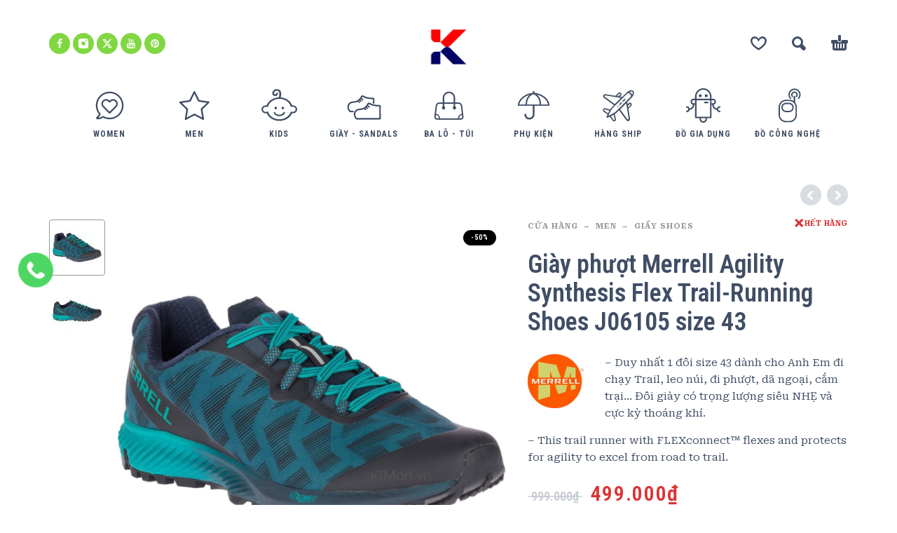

--- FILE ---
content_type: text/html; charset=UTF-8
request_url: https://ktmart.vn/cua-hang/men/giay-shoes/giay-phuot-merrell-agility-synthesis-flex-trail-running-shoes-j06105-size-43/
body_size: 22222
content:
<!DOCTYPE html>
<html lang="vi">
<head>
	<meta charset="UTF-8">
	<meta name="viewport" content="width=device-width, initial-scale=1, maximum-scale=1, user-scalable=no"/>
	<meta name="format-detection" content="telephone=no"/>
	<link rel="profile" href="//gmpg.org/xfn/11">
	<title>Giày phượt Merrell Agility Synthesis Flex Trail-Running Shoes J06105 size 43 &#8211; KTMart Vietnam</title>
<meta name='robots' content='max-image-preview:large' />
<link rel="alternate" type="application/rss+xml" title="Dòng thông tin KTMart Vietnam &raquo;" href="https://ktmart.vn/feed/" />
<link rel="alternate" type="application/rss+xml" title="KTMart Vietnam &raquo; Dòng bình luận" href="https://ktmart.vn/comments/feed/" />
<link rel="alternate" title="oNhúng (JSON)" type="application/json+oembed" href="https://ktmart.vn/wp-json/oembed/1.0/embed?url=https%3A%2F%2Fktmart.vn%2Fcua-hang%2Fmen%2Fgiay-shoes%2Fgiay-phuot-merrell-agility-synthesis-flex-trail-running-shoes-j06105-size-43%2F" />
<link rel="alternate" title="oNhúng (XML)" type="text/xml+oembed" href="https://ktmart.vn/wp-json/oembed/1.0/embed?url=https%3A%2F%2Fktmart.vn%2Fcua-hang%2Fmen%2Fgiay-shoes%2Fgiay-phuot-merrell-agility-synthesis-flex-trail-running-shoes-j06105-size-43%2F&#038;format=xml" />
<style id='wp-img-auto-sizes-contain-inline-css' type='text/css'>
img:is([sizes=auto i],[sizes^="auto," i]){contain-intrinsic-size:3000px 1500px}
/*# sourceURL=wp-img-auto-sizes-contain-inline-css */
</style>
<style id='wp-emoji-styles-inline-css' type='text/css'>

	img.wp-smiley, img.emoji {
		display: inline !important;
		border: none !important;
		box-shadow: none !important;
		height: 1em !important;
		width: 1em !important;
		margin: 0 0.07em !important;
		vertical-align: -0.1em !important;
		background: none !important;
		padding: 0 !important;
	}
/*# sourceURL=wp-emoji-styles-inline-css */
</style>
<style id='classic-theme-styles-inline-css' type='text/css'>
/*! This file is auto-generated */
.wp-block-button__link{color:#fff;background-color:#32373c;border-radius:9999px;box-shadow:none;text-decoration:none;padding:calc(.667em + 2px) calc(1.333em + 2px);font-size:1.125em}.wp-block-file__button{background:#32373c;color:#fff;text-decoration:none}
/*# sourceURL=/wp-includes/css/classic-themes.min.css */
</style>
<style id='woocommerce-inline-inline-css' type='text/css'>
.woocommerce form .form-row .required { visibility: visible; }
/*# sourceURL=woocommerce-inline-inline-css */
</style>
<link rel='stylesheet' id='woo-variation-swatches-css' href='https://ktmart.vn/wp-content/plugins/woo-variation-swatches/assets/css/frontend.min.css?ver=1719973079' type='text/css' media='all' />
<style id='woo-variation-swatches-inline-css' type='text/css'>
:root {
--wvs-tick:url("data:image/svg+xml;utf8,%3Csvg filter='drop-shadow(0px 0px 2px rgb(0 0 0 / .8))' xmlns='http://www.w3.org/2000/svg'  viewBox='0 0 30 30'%3E%3Cpath fill='none' stroke='%23ffffff' stroke-linecap='round' stroke-linejoin='round' stroke-width='4' d='M4 16L11 23 27 7'/%3E%3C/svg%3E");

--wvs-cross:url("data:image/svg+xml;utf8,%3Csvg filter='drop-shadow(0px 0px 5px rgb(255 255 255 / .6))' xmlns='http://www.w3.org/2000/svg' width='72px' height='72px' viewBox='0 0 24 24'%3E%3Cpath fill='none' stroke='%23ff0000' stroke-linecap='round' stroke-width='0.6' d='M5 5L19 19M19 5L5 19'/%3E%3C/svg%3E");
--wvs-single-product-item-width:30px;
--wvs-single-product-item-height:30px;
--wvs-single-product-item-font-size:16px}
/*# sourceURL=woo-variation-swatches-inline-css */
</style>
<link rel='stylesheet' id='photoswipe-css' href='https://ktmart.vn/wp-content/plugins/woocommerce/assets/css/photoswipe/photoswipe.min.css?ver=10.4.3' type='text/css' media='all' />
<link rel='stylesheet' id='photoswipe-skin-css' href='https://ktmart.vn/wp-content/themes/kidz/css/photoswipe/default-skin.css?ver=4.1.1' type='text/css' media='all' />
<link rel='stylesheet' id='slick-slider-css' href='https://ktmart.vn/wp-content/themes/kidz/css/slick.css?ver=1.8.1' type='text/css' media='all' />
<link rel='stylesheet' id='ideapark-core-css-css' href='https://ktmart.vn/wp-content/uploads/kidz/min.css?ver=1767321545' type='text/css' media='all' />
<script type="text/template" id="tmpl-variation-template">
	<div class="woocommerce-variation-description">{{{ data.variation.variation_description }}}</div>
	<div class="woocommerce-variation-price">{{{ data.variation.price_html }}}</div>
	<div class="woocommerce-variation-availability">{{{ data.variation.availability_html }}}</div>
</script>
<script type="text/template" id="tmpl-unavailable-variation-template">
	<p role="alert">Rất tiếc, sản phẩm này hiện không tồn tại. Hãy chọn một phương thức kết hợp khác.</p>
</script>
<script type="text/javascript" src="https://ktmart.vn/wp-includes/js/jquery/jquery.min.js?ver=3.7.1" id="jquery-core-js"></script>
<script type="text/javascript" src="https://ktmart.vn/wp-includes/js/jquery/jquery-migrate.min.js?ver=3.4.1" id="jquery-migrate-js"></script>
<script type="text/javascript" id="wc-single-product-js-extra">
/* <![CDATA[ */
var wc_single_product_params = {"i18n_required_rating_text":"Vui l\u00f2ng ch\u1ecdn m\u1ed9t m\u1ee9c \u0111\u00e1nh gi\u00e1","i18n_rating_options":["1 tr\u00ean 5 sao","2 tr\u00ean 5 sao","3 tr\u00ean 5 sao","4 tr\u00ean 5 sao","5 tr\u00ean 5 sao"],"i18n_product_gallery_trigger_text":"Xem th\u01b0 vi\u1ec7n \u1ea3nh to\u00e0n m\u00e0n h\u00ecnh","review_rating_required":"yes","flexslider":{"rtl":false,"animation":"slide","smoothHeight":true,"directionNav":false,"controlNav":"thumbnails","slideshow":false,"animationSpeed":500,"animationLoop":false,"allowOneSlide":false},"zoom_enabled":"","zoom_options":[],"photoswipe_enabled":"","photoswipe_options":{"shareEl":false,"closeOnScroll":false,"history":false,"hideAnimationDuration":0,"showAnimationDuration":0},"flexslider_enabled":""};
//# sourceURL=wc-single-product-js-extra
/* ]]> */
</script>
<script type="text/javascript" src="https://ktmart.vn/wp-content/plugins/woocommerce/assets/js/frontend/single-product.min.js?ver=10.4.3" id="wc-single-product-js" defer="defer" data-wp-strategy="defer"></script>
<script type="text/javascript" src="https://ktmart.vn/wp-content/plugins/woocommerce/assets/js/js-cookie/js.cookie.min.js?ver=2.1.4-wc.10.4.3" id="wc-js-cookie-js" defer="defer" data-wp-strategy="defer"></script>
<script type="text/javascript" src="https://ktmart.vn/wp-content/plugins/woocommerce/assets/js/photoswipe/photoswipe.min.js?ver=4.1.1-wc.10.4.3" id="wc-photoswipe-js" defer="defer" data-wp-strategy="defer"></script>
<link rel="https://api.w.org/" href="https://ktmart.vn/wp-json/" /><link rel="alternate" title="JSON" type="application/json" href="https://ktmart.vn/wp-json/wp/v2/product/45274" /><link rel="EditURI" type="application/rsd+xml" title="RSD" href="https://ktmart.vn/xmlrpc.php?rsd" />
<meta name="generator" content="WordPress 6.9" />
<meta name="generator" content="WooCommerce 10.4.3" />
<meta name="generator" content="Kidz 5.24" />
<link rel="canonical" href="https://ktmart.vn/cua-hang/men/giay-shoes/giay-phuot-merrell-agility-synthesis-flex-trail-running-shoes-j06105-size-43/" />
<link rel='shortlink' href='https://ktmart.vn/?p=45274' />

		<!-- GA Google Analytics @ https://m0n.co/ga -->
		<script>
			(function(i,s,o,g,r,a,m){i['GoogleAnalyticsObject']=r;i[r]=i[r]||function(){
			(i[r].q=i[r].q||[]).push(arguments)},i[r].l=1*new Date();a=s.createElement(o),
			m=s.getElementsByTagName(o)[0];a.async=1;a.src=g;m.parentNode.insertBefore(a,m)
			})(window,document,'script','https://www.google-analytics.com/analytics.js','ga');
			ga('create', 'UA-20465228-1', 'auto');
			ga('send', 'pageview');
		</script>

			<script>
			var ideapark_svg_content = "";
			var ajax = new XMLHttpRequest();
			ajax.open("GET", "https://ktmart.vn/wp-content/themes/kidz/img/sprite.svg?v=1753520961", true);
			ajax.send();
			ajax.onload = function (e) {
				ideapark_svg_content = ajax.responseText;
				ideapark_download_svg_onload();
			};
			
			function ideapark_download_svg_onload() {
				if (typeof document.body != "undefined" && document.body != null && typeof document.body.childNodes != "undefined" && typeof document.body.childNodes[0] != "undefined") {
					var div = document.createElement("div");
					div.className = "svg-sprite-container";
					div.innerHTML = ideapark_svg_content;
					document.body.insertBefore(div, document.body.childNodes[0]);
				} else {
					setTimeout(ideapark_download_svg_onload, 100);
				}
			}

		</script>
			<link rel="stylesheet" href="//fonts.googleapis.com/css?family=Roboto+Serif%3Aregular%2C500%2C700%2C800%2C600%7CRoboto+Condensed%3Aregular%2C500%2C700%2C800%2C600%26subset%3Dlatin%2C&#038;display=swap">
			<noscript><style>.woocommerce-product-gallery{ opacity: 1 !important; }</style></noscript>
	<style type="text/css">.recentcomments a{display:inline !important;padding:0 !important;margin:0 !important;}</style><meta name="generator" content="Powered by Slider Revolution 6.6.18 - responsive, Mobile-Friendly Slider Plugin for WordPress with comfortable drag and drop interface." />
<link rel="icon" href="https://ktmart.vn/wp-content/uploads/2025/04/logo-2-50x50.png" sizes="32x32" />
<link rel="icon" href="https://ktmart.vn/wp-content/uploads/2025/04/logo-2-210x210.png" sizes="192x192" />
<link rel="apple-touch-icon" href="https://ktmart.vn/wp-content/uploads/2025/04/logo-2-210x210.png" />
<meta name="msapplication-TileImage" content="https://ktmart.vn/wp-content/uploads/2025/04/logo-2.png" />
<script>function setREVStartSize(e){
			//window.requestAnimationFrame(function() {
				window.RSIW = window.RSIW===undefined ? window.innerWidth : window.RSIW;
				window.RSIH = window.RSIH===undefined ? window.innerHeight : window.RSIH;
				try {
					var pw = document.getElementById(e.c).parentNode.offsetWidth,
						newh;
					pw = pw===0 || isNaN(pw) || (e.l=="fullwidth" || e.layout=="fullwidth") ? window.RSIW : pw;
					e.tabw = e.tabw===undefined ? 0 : parseInt(e.tabw);
					e.thumbw = e.thumbw===undefined ? 0 : parseInt(e.thumbw);
					e.tabh = e.tabh===undefined ? 0 : parseInt(e.tabh);
					e.thumbh = e.thumbh===undefined ? 0 : parseInt(e.thumbh);
					e.tabhide = e.tabhide===undefined ? 0 : parseInt(e.tabhide);
					e.thumbhide = e.thumbhide===undefined ? 0 : parseInt(e.thumbhide);
					e.mh = e.mh===undefined || e.mh=="" || e.mh==="auto" ? 0 : parseInt(e.mh,0);
					if(e.layout==="fullscreen" || e.l==="fullscreen")
						newh = Math.max(e.mh,window.RSIH);
					else{
						e.gw = Array.isArray(e.gw) ? e.gw : [e.gw];
						for (var i in e.rl) if (e.gw[i]===undefined || e.gw[i]===0) e.gw[i] = e.gw[i-1];
						e.gh = e.el===undefined || e.el==="" || (Array.isArray(e.el) && e.el.length==0)? e.gh : e.el;
						e.gh = Array.isArray(e.gh) ? e.gh : [e.gh];
						for (var i in e.rl) if (e.gh[i]===undefined || e.gh[i]===0) e.gh[i] = e.gh[i-1];
											
						var nl = new Array(e.rl.length),
							ix = 0,
							sl;
						e.tabw = e.tabhide>=pw ? 0 : e.tabw;
						e.thumbw = e.thumbhide>=pw ? 0 : e.thumbw;
						e.tabh = e.tabhide>=pw ? 0 : e.tabh;
						e.thumbh = e.thumbhide>=pw ? 0 : e.thumbh;
						for (var i in e.rl) nl[i] = e.rl[i]<window.RSIW ? 0 : e.rl[i];
						sl = nl[0];
						for (var i in nl) if (sl>nl[i] && nl[i]>0) { sl = nl[i]; ix=i;}
						var m = pw>(e.gw[ix]+e.tabw+e.thumbw) ? 1 : (pw-(e.tabw+e.thumbw)) / (e.gw[ix]);
						newh =  (e.gh[ix] * m) + (e.tabh + e.thumbh);
					}
					var el = document.getElementById(e.c);
					if (el!==null && el) el.style.height = newh+"px";
					el = document.getElementById(e.c+"_wrapper");
					if (el!==null && el) {
						el.style.height = newh+"px";
						el.style.display = "block";
					}
				} catch(e){
					console.log("Failure at Presize of Slider:" + e)
				}
			//});
		  };</script>
<link rel='stylesheet' id='wc-blocks-style-css' href='https://ktmart.vn/wp-content/plugins/woocommerce/assets/client/blocks/wc-blocks.css?ver=wc-10.4.3' type='text/css' media='all' />
<link rel='stylesheet' id='lv_css-css' href='https://ktmart.vn/wp-content/plugins/quick-call-button/assets/css/quick-call-button.css?ver=1.2.9' type='text/css' media='all' />
<link rel='stylesheet' id='rs-plugin-settings-css' href='https://ktmart.vn/wp-content/plugins/revslider/public/assets/css/rs6.css?ver=6.6.18' type='text/css' media='all' />
<style id='rs-plugin-settings-inline-css' type='text/css'>
#rs-demo-id {}
/*# sourceURL=rs-plugin-settings-inline-css */
</style>
</head>
<body class="wp-singular product-template-default single single-product postid-45274 wp-theme-kidz theme-kidz woocommerce woocommerce-page woocommerce-no-js woo-variation-swatches wvs-behavior-blur wvs-theme-kidz wvs-tooltip sidebar-disable sidebar-short header-type-2 sticky-type-1 layout-fullscreen fullwidth-slider  woocommerce-on h-ltr preload">
<div id="ajax-search" class="search-type-2 hidden">
	<div class="container ajax-search-container">
		<div class="ajax-search-tip">What you are looking for?</div>
		
	<form role="search" method="get" action="https://ktmart.vn/">
		<input id="ajax-search-input" autocomplete="off" type="text" name="s" placeholder="search products..." value="" /><input type="hidden" name="post_type" value="product"><a id="search-close" href="#">
			<svg>
				<use xlink:href="#svg-close" />
			</svg>
		</a>
		<button type="submit" class="search" aria-label="Search">
			<svg>
				<use xlink:href="#svg-search" />
			</svg>
		</button>
	</form>	</div>
</div>
	<div id="ajax-search-result" class="search-type-2 loading">
		<div class="container ajax-search-result-container js-ajax-search-result"></div>
	</div>
<div class="search-shadow search-type-2 hidden">
	<span class="ip-shop-loop-loading"><i></i><i></i><i></i></span>
</div>
<div id="wrap"
     class="search-type-2 ">
	<header id="header">
				<div class="main-menu">
			<div class="container">
				<a class="mobile-menu" onclick="return false;" aria-label="Menu" role="button">
					<svg>
						<use xlink:href="#svg-bars"/>
					</svg>
				</a>
				<div class="container-2">
					<div class="header-buttons">
							<a rel="nofollow" aria-label="Wishlist" class="wishlist-info wishlist" href="https://ktmart.vn/wishlist/">
		<svg class="svg on">
			<use xlink:href="#svg-wishlist-on" />
		</svg>
		<svg class="svg off">
			<use xlink:href="#svg-wishlist-off" />
		</svg>
		<span class="ip-wishlist-count"></span>	</a>
													<a class="search" onclick="return false;" aria-label="Search" role="button">
								<svg>
									<use xlink:href="#svg-search"/>
								</svg>
							</a>
																									<div
								class="cart-info">
								<a  href="https://ktmart.vn/gio-hang/">
									<svg>
										<use xlink:href="#svg-cart"/>
									</svg><span class="ip-cart-count"></span>								</a>
																	<div class="widget_shopping_cart_content"></div>
															</div>
											</div>
											<div class="soc">
				<a href="https://www.facebook.com/OdClub102"
			   aria-label="facebook" target="_blank"
			   style="background-color: #81d742">
				<svg class="soc-img soc-facebook"
				     style="fill: #ffffff">
					<use
						xlink:href="#svg-facebook"/>
				</svg>
			</a>
						<a href="https://www.instagram.com/okitadi1/"
			   aria-label="instagram" target="_blank"
			   style="background-color: #81d742">
				<svg class="soc-img soc-instagram"
				     style="fill: #ffffff">
					<use
						xlink:href="#svg-instagram"/>
				</svg>
			</a>
										<a href="https://twitter.com/ktmartvietnam"
			   aria-label="twitter" target="_blank"
			   style="background-color: #81d742">
				<svg class="soc-img soc-twitter"
				     style="fill: #ffffff">
					<use
						xlink:href="#svg-twitter"/>
				</svg>
			</a>
						<a href="https://www.youtube.com/user/ktmart103/featured"
			   aria-label="youtube" target="_blank"
			   style="background-color: #81d742">
				<svg class="soc-img soc-youtube"
				     style="fill: #ffffff">
					<use
						xlink:href="#svg-youtube"/>
				</svg>
			</a>
											<a href="https://www.pinterest.com/ktmartvietnam/"
			   aria-label="pinterest" target="_blank"
			   style="background-color: #81d742">
				<svg class="soc-img soc-pinterest"
				     style="fill: #ffffff">
					<use
						xlink:href="#svg-pinterest"/>
				</svg>
			</a>
							</div>										<span class="logo-wrap">
		<a href="https://ktmart.vn/">					<img  width="266" height="233"  src="https://ktmart.vn/wp-content/uploads/2025/04/logo-2.png" alt="KTMart Vietnam" class="logo" />
				</a></span>
				</div>

				<div class="menu-shadow hidden"></div>

												<div
					class="product-categories product-categories--3 ">
						<ul class="menu main-menu-container main-menu-icons main-menu-fixed"><li class=" with-icon has-children items-9"><a href="https://ktmart.vn/danh-muc/women/"><svg><use xlink:href="#svg-icon-37" /></svg><span>Women</span></a><a class="js-more" href="#"><i class="more"></i></a><ul class="sub-menu"><li class=""><a href="https://ktmart.vn/danh-muc/women/ao-so-mi/">Áo sơ mi</a><a class="js-more" href="#"><i class="more"></i></a></li><li class=""><a href="https://ktmart.vn/danh-muc/women/do-boi-women/">Đồ bơi</a><a class="js-more" href="#"><i class="more"></i></a></li><li class=""><a href="https://ktmart.vn/danh-muc/women/ao-khoac-jackets-women/">Áo khoác Jackets</a><a class="js-more" href="#"><i class="more"></i></a></li><li class=""><a href="https://ktmart.vn/danh-muc/women/ao-thun-tops-womens/">Áo thun - Tops</a><a class="js-more" href="#"><i class="more"></i></a></li><li class=""><a href="https://ktmart.vn/danh-muc/women/ba-lo-backpacks-womens/">Ba Lô - Backpacks</a><a class="js-more" href="#"><i class="more"></i></a></li><li class=""><a href="https://ktmart.vn/danh-muc/women/base-layers-womens/">Base Layers</a><a class="js-more" href="#"><i class="more"></i></a></li><li class=""><a href="https://ktmart.vn/danh-muc/women/giay-shoes-boots/">Giầy Shoes Boots</a><a class="js-more" href="#"><i class="more"></i></a></li><li class=" has-children"><a href="https://ktmart.vn/danh-muc/women/phu-kien-accessories-womens/">Phụ Kiện - Accessories</a><a class="js-more" href="#"><i class="more"></i></a><ul class="sub-menu sub-menu__inner"><li><a href="https://ktmart.vn/danh-muc/women/phu-kien-accessories-womens/do-cong-nghe-phu-kien-accessories-womens/">Đồ công nghệ</a><li><a href="https://ktmart.vn/danh-muc/women/phu-kien-accessories-womens/gang-tay/">Găng Tay</a><li><a href="https://ktmart.vn/danh-muc/women/phu-kien-accessories-womens/leu-tent/">Lều - Tent</a><li><a href="https://ktmart.vn/danh-muc/women/phu-kien-accessories-womens/tat-socks-phu-kien-accessories-womens/">Tất - Socks</a><li><a href="https://ktmart.vn/danh-muc/women/phu-kien-accessories-womens/chay-bo-dap-xe-phu-kien-accessories-womens/">Chạy bộ - Đạp xe</a><li><a href="https://ktmart.vn/danh-muc/women/phu-kien-accessories-womens/khan/">Khăn</a><li><a href="https://ktmart.vn/danh-muc/women/phu-kien-accessories-womens/mu/">Mũ</a><li><a href="https://ktmart.vn/danh-muc/women/phu-kien-accessories-womens/tui-vi/">Túi Ví</a></ul></li><li class=""><a href="https://ktmart.vn/danh-muc/women/quan-bottoms-womens/">Quần - Bottoms</a><a class="js-more" href="#"><i class="more"></i></a></li><li class=""><a href="https://ktmart.vn/danh-muc/women/sandals-dep-tong-womens/">Sandals - Dép - Tông</a><a class="js-more" href="#"><i class="more"></i></a></li><li class=""><a href="https://ktmart.vn/danh-muc/women/tat-socks-womens/">Tất - Socks</a><a class="js-more" href="#"><i class="more"></i></a></li><li class=""><a href="https://ktmart.vn/danh-muc/women/vay-chan-vay-skirts-dresses/">Váy - Chân Váy - Skirts &amp; Dresses</a><a class="js-more" href="#"><i class="more"></i></a></li></ul></li><li class=" with-icon has-children items-9"><a href="https://ktmart.vn/danh-muc/men/"><svg><use xlink:href="#svg-icon-38" /></svg><span>Men</span></a><a class="js-more" href="#"><i class="more"></i></a><ul class="sub-menu"><li class=""><a href="https://ktmart.vn/danh-muc/men/ao-so-mi-mens/">Áo sơ mi</a><a class="js-more" href="#"><i class="more"></i></a></li><li class=""><a href="https://ktmart.vn/danh-muc/men/do-boi/">Đồ Bơi</a><a class="js-more" href="#"><i class="more"></i></a></li><li class=""><a href="https://ktmart.vn/danh-muc/men/ao-khoac-jackets/">Áo khoác Jackets</a><a class="js-more" href="#"><i class="more"></i></a></li><li class=""><a href="https://ktmart.vn/danh-muc/men/ao-thun-tops/">Áo thun - Tops</a><a class="js-more" href="#"><i class="more"></i></a></li><li class=""><a href="https://ktmart.vn/danh-muc/men/ba-lo-backpacks/">Ba Lô - Backpacks</a><a class="js-more" href="#"><i class="more"></i></a></li><li class=""><a href="https://ktmart.vn/danh-muc/men/base-layers/">Base Layers</a><a class="js-more" href="#"><i class="more"></i></a></li><li class=""><a href="https://ktmart.vn/danh-muc/men/giay-shoes/">Giầy Shoes</a><a class="js-more" href="#"><i class="more"></i></a></li><li class=" has-children"><a href="https://ktmart.vn/danh-muc/men/phu-kien-accessories/">Phụ Kiện - Accessories</a><a class="js-more" href="#"><i class="more"></i></a><ul class="sub-menu sub-menu__inner"><li><a href="https://ktmart.vn/danh-muc/men/phu-kien-accessories/do-cong-nghe-phu-kien-accessories/">Đồ công nghệ</a><li><a href="https://ktmart.vn/danh-muc/men/phu-kien-accessories/gang-tay-phu-kien-accessories/">Găng Tay</a><li><a href="https://ktmart.vn/danh-muc/men/phu-kien-accessories/leu-tent-phu-kien-accessories/">Lều - Tent</a><li><a href="https://ktmart.vn/danh-muc/men/phu-kien-accessories/tat-socks-phu-kien-accessories/">Tất - Socks</a><li><a href="https://ktmart.vn/danh-muc/men/phu-kien-accessories/chay-bo-dap-xe-phu-kien-accessories/">Chạy bộ - Đạp xe</a><li><a href="https://ktmart.vn/danh-muc/men/phu-kien-accessories/khan-phu-kien-accessories/">Khăn</a><li><a href="https://ktmart.vn/danh-muc/men/phu-kien-accessories/mu-phu-kien-accessories/">Mũ</a><li><a href="https://ktmart.vn/danh-muc/men/phu-kien-accessories/tui-vi-phu-kien-accessories/">Túi Ví</a></ul></li><li class=""><a href="https://ktmart.vn/danh-muc/men/quan-bottoms/">Quần - Bottoms</a><a class="js-more" href="#"><i class="more"></i></a></li><li class=""><a href="https://ktmart.vn/danh-muc/men/sandals-dep-tong/">Sandals - Dép - Tông</a><a class="js-more" href="#"><i class="more"></i></a></li><li class=""><a href="https://ktmart.vn/danh-muc/men/tat-socks/">Tất - Socks</a><a class="js-more" href="#"><i class="more"></i></a></li></ul></li><li class=" with-icon has-children items-9"><a href="https://ktmart.vn/danh-muc/kids/"><svg><use xlink:href="#svg-icon-4" /></svg><span>Kids</span></a><a class="js-more" href="#"><i class="more"></i></a><ul class="sub-menu"><li class=" has-children"><a href="https://ktmart.vn/danh-muc/kids/boys-2-14-years/">Boys (2 - 14 Years)</a><a class="js-more" href="#"><i class="more"></i></a><ul class="sub-menu sub-menu__inner"><li><a href="https://ktmart.vn/danh-muc/kids/boys-2-14-years/do-choi-xk/">Đồ chơi XK</a><li><a href="https://ktmart.vn/danh-muc/kids/boys-2-14-years/set-do-an/">Set đồ Ăn</a><li><a href="https://ktmart.vn/danh-muc/kids/boys-2-14-years/quan-ao/">Quần Áo</a><li><a href="https://ktmart.vn/danh-muc/kids/boys-2-14-years/ba-lo/">Ba Lô</a><li><a href="https://ktmart.vn/danh-muc/kids/boys-2-14-years/giay-dep/">Giầy Dép</a><li><a href="https://ktmart.vn/danh-muc/kids/boys-2-14-years/phu-kien/">Phụ Kiện</a></ul></li><li class=" has-children"><a href="https://ktmart.vn/danh-muc/kids/girls-2-14-years/">Girls (2 - 14 Years)</a><a class="js-more" href="#"><i class="more"></i></a><ul class="sub-menu sub-menu__inner"><li><a href="https://ktmart.vn/danh-muc/kids/girls-2-14-years/do-choi-xk-girls-2-14-years/">Đồ chơi XK</a><li><a href="https://ktmart.vn/danh-muc/kids/girls-2-14-years/set-do-an-girls-2-14-years/">Set đồ Ăn</a><li><a href="https://ktmart.vn/danh-muc/kids/girls-2-14-years/quan-ao-girls-2-14-years/">Quần Áo</a><li><a href="https://ktmart.vn/danh-muc/kids/girls-2-14-years/ba-lo-girls-2-14-years/">Ba Lô</a><li><a href="https://ktmart.vn/danh-muc/kids/girls-2-14-years/giay-dep-girls-2-14-years/">Giầy Dép</a><li><a href="https://ktmart.vn/danh-muc/kids/girls-2-14-years/phu-kien-girls-2-14-years/">Phụ Kiện</a></ul></li></ul></li><li class=" with-icon has-children items-9"><a href="https://ktmart.vn/danh-muc/giay-sandals/"><svg><use xlink:href="#svg-icon-32" /></svg><span>Giầy - Sandals</span></a><a class="js-more" href="#"><i class="more"></i></a><ul class="sub-menu"><li class=""><a href="https://ktmart.vn/danh-muc/giay-sandals/sandals/">Sandals</a><a class="js-more" href="#"><i class="more"></i></a></li><li class=""><a href="https://ktmart.vn/danh-muc/giay-sandals/giay-chay-bo/">Giày chạy bộ</a><a class="js-more" href="#"><i class="more"></i></a></li><li class=""><a href="https://ktmart.vn/danh-muc/giay-sandals/giay-cong-so/">Giầy Công Sở</a><a class="js-more" href="#"><i class="more"></i></a></li><li class=""><a href="https://ktmart.vn/danh-muc/giay-sandals/giay-leo-nui/">Giầy Leo núi</a><a class="js-more" href="#"><i class="more"></i></a></li><li class=""><a href="https://ktmart.vn/danh-muc/giay-sandals/giay-the-thao/">Giầy thể thao</a><a class="js-more" href="#"><i class="more"></i></a></li></ul></li><li class=" with-icon has-children items-9"><a href="https://ktmart.vn/danh-muc/ba-lo-tui/"><svg><use xlink:href="#svg-icon-15" /></svg><span>Ba lô - Túi</span></a><a class="js-more" href="#"><i class="more"></i></a><ul class="sub-menu"><li class=""><a href="https://ktmart.vn/danh-muc/ba-lo-tui/ba-lo-cong-so/">Ba lô Công sở</a><a class="js-more" href="#"><i class="more"></i></a></li><li class=""><a href="https://ktmart.vn/danh-muc/ba-lo-tui/ba-lo-leo-nui/">Ba lô leo núi</a><a class="js-more" href="#"><i class="more"></i></a></li><li class=""><a href="https://ktmart.vn/danh-muc/ba-lo-tui/ba-lo-the-thao/">Ba lô Thể Thao</a><a class="js-more" href="#"><i class="more"></i></a></li><li class=""><a href="https://ktmart.vn/danh-muc/ba-lo-tui/cap-cong-so/">Cặp công sở</a><a class="js-more" href="#"><i class="more"></i></a></li></ul></li><li class=" with-icon has-children items-9"><a href="https://ktmart.vn/danh-muc/phu-kien-2/"><svg><use xlink:href="#svg-icon-16" /></svg><span>Phụ Kiện</span></a><a class="js-more" href="#"><i class="more"></i></a><ul class="sub-menu"><li class=""><a href="https://ktmart.vn/danh-muc/phu-kien-2/do-cong-nghe-phu-kien-2/">Đồ công nghệ</a><a class="js-more" href="#"><i class="more"></i></a></li><li class=""><a href="https://ktmart.vn/danh-muc/phu-kien-2/gang-tay-phu-kien-2/">Găng Tay</a><a class="js-more" href="#"><i class="more"></i></a></li><li class=""><a href="https://ktmart.vn/danh-muc/phu-kien-2/leu-tent-phu-kien-2/">Lều - Tent</a><a class="js-more" href="#"><i class="more"></i></a></li><li class=""><a href="https://ktmart.vn/danh-muc/phu-kien-2/tat-socks-phu-kien-2/">Tất - Socks</a><a class="js-more" href="#"><i class="more"></i></a></li><li class=""><a href="https://ktmart.vn/danh-muc/phu-kien-2/tui-ngu-phu-kien-2/">Túi ngủ</a><a class="js-more" href="#"><i class="more"></i></a></li><li class=""><a href="https://ktmart.vn/danh-muc/phu-kien-2/camping/">Camping</a><a class="js-more" href="#"><i class="more"></i></a></li><li class=""><a href="https://ktmart.vn/danh-muc/phu-kien-2/chay-bo-dap-xe/">Chạy bộ - Đạp xe</a><a class="js-more" href="#"><i class="more"></i></a></li><li class=""><a href="https://ktmart.vn/danh-muc/phu-kien-2/du-lich/">Du Lịch</a><a class="js-more" href="#"><i class="more"></i></a></li><li class=""><a href="https://ktmart.vn/danh-muc/phu-kien-2/khan-phu-kien-2/">Khăn</a><a class="js-more" href="#"><i class="more"></i></a></li><li class=""><a href="https://ktmart.vn/danh-muc/phu-kien-2/mu-phu-kien-2/">Mũ</a><a class="js-more" href="#"><i class="more"></i></a></li><li class=""><a href="https://ktmart.vn/danh-muc/phu-kien-2/tui-vi-phu-kien-2/">Túi Ví</a><a class="js-more" href="#"><i class="more"></i></a></li></ul></li><li class=" with-icon has-children items-9"><a href="https://ktmart.vn/danh-muc/hang-ship/"><svg><use xlink:href="#svg-icon-42" /></svg><span>Hàng Ship</span></a><a class="js-more" href="#"><i class="more"></i></a><ul class="sub-menu"><li class=""><a href="https://ktmart.vn/danh-muc/hang-ship/hang-ship-my/">Hàng Ship Mỹ</a><a class="js-more" href="#"><i class="more"></i></a></li><li class=""><a href="https://ktmart.vn/danh-muc/hang-ship/hang-ship-uc/">Hàng Ship Úc</a><a class="js-more" href="#"><i class="more"></i></a></li></ul></li><li class=" with-icon items-9"><a href="https://ktmart.vn/danh-muc/do-gia-dung/"><svg><use xlink:href="#svg-icon-41" /></svg><span>Đồ Gia Dụng</span></a><a class="js-more" href="#"><i class="more"></i></a></li><li class=" with-icon items-9"><a href="https://ktmart.vn/danh-muc/do-cong-nghe/"><svg><use xlink:href="#svg-icon-22" /></svg><span>Đồ công nghệ</span></a><a class="js-more" href="#"><i class="more"></i></a></li></ul>										<a class="mobile-menu-close" onclick="return false;">
						<svg>
							<use xlink:href="#svg-close"/>
						</svg>
					</a>
											<div class="auth"><a href="https://ktmart.vn/tai-khoan/" rel="nofollow"><svg><use xlink:href="#svg-user" /></svg><span>Login</span></a></div>
										<a onclick="return false;" class="mobile-menu-back">
						<svg>
							<use xlink:href="#svg-angle-left"/>
						</svg>
						Back					</a>
						<a rel="nofollow" aria-label="Wishlist" class="wishlist-info mobile-wishlist" href="https://ktmart.vn/wishlist/">
		<svg class="svg on">
			<use xlink:href="#svg-wishlist-on" />
		</svg>
		<svg class="svg off">
			<use xlink:href="#svg-wishlist-off" />
		</svg>
		<span class="ip-wishlist-count"></span>	</a>
											<a class="mobile-search" onclick="false;">
							<svg>
								<use xlink:href="#svg-search"/>
							</svg>
						</a>
									</div>
			</div>
		</div>
	</header>
<div id="primary" class="content-area"><main id="main" class="site-main" role="main">
	<div class="container ip-p-c">
		<div class="row">
			<div
				class="col-md-12">
				
					
<div class="woocommerce-notices-wrapper"></div>
<div id="product-45274" class="product type-product post-45274 status-publish first outofstock product_cat-giay-shoes product_cat-men product_tag-flexconnect product_tag-giay-chay-trail product_tag-giay-ktmart product_tag-giay-leo-nui product_tag-giay-made-in-vietnam product_tag-giay-phuot product_tag-giay-trail product_tag-giay-vnxk product_tag-giay-xin product_tag-merrell product_tag-merrell-ktmart product_tag-nguon-hang-giay-vnxk product_tag-okitadi product_tag-running product_tag-running-shoes product_tag-shoes product_tag-trail-running product_tag-vjm product_tag-vtm has-post-thumbnail sale shipping-taxable purchasable product-type-simple">
	<div class="row ip-single-product-nav">

		<div class="col-xs-12">
			<a href="https://ktmart.vn/cua-hang/men/ao-khoac-jackets/s-alewa-pedroc-2-gore-tex-active-hardshell-mens-jacket-0000027104-s-alewa-size-m-us/" rel="next"><i class="next"><svg><use xlink:href="#svg-angle-left" /></svg></i></a><a href="https://ktmart.vn/cua-hang/phu-kien-2/du-lich/lululemon-all-hours-belt-bag-reflective-lw9csgs/" rel="prev"><i class="prev"><svg><use xlink:href="#svg-angle-right" /></svg></i></a>		</div>
	</div>

	<div class="row">
		<div class="ip-product-thumbnails-col col-md-1 hidden-sm hidden-xs"><div class="c-product__thumbnails-wrap">
		<div
			class="thumbnails h-fade slick-product slick-slide-count--2 slick-product--left"
			data-count="2"
		><div class="slide current"><img width="70" height="70" src="https://ktmart.vn/wp-content/uploads/2022/12/Merrell-Agility-Synthesis-Flex-Trail-Running-Shoes-J06105-ktmart-1-e1670295470856-70x70.jpg" class="attachment-thumbnail size-thumbnail" alt="" decoding="async" srcset="https://ktmart.vn/wp-content/uploads/2022/12/Merrell-Agility-Synthesis-Flex-Trail-Running-Shoes-J06105-ktmart-1-e1670295470856-70x70.jpg 70w, https://ktmart.vn/wp-content/uploads/2022/12/Merrell-Agility-Synthesis-Flex-Trail-Running-Shoes-J06105-ktmart-1-e1670295470856-140x140.jpg 140w" sizes="(max-width: 70px) 100vw, 70px" /></div><div class="slide"><img width="70" height="70" src="https://ktmart.vn/wp-content/uploads/2022/12/Merrell-Agility-Synthesis-Flex-Trail-Running-Shoes-J06105-ktmart-0-e1670295437884-70x70.jpg" class="attachment-thumbnail size-thumbnail" alt="" decoding="async" srcset="https://ktmart.vn/wp-content/uploads/2022/12/Merrell-Agility-Synthesis-Flex-Trail-Running-Shoes-J06105-ktmart-0-e1670295437884-70x70.jpg 70w, https://ktmart.vn/wp-content/uploads/2022/12/Merrell-Agility-Synthesis-Flex-Trail-Running-Shoes-J06105-ktmart-0-e1670295437884-140x140.jpg 140w" sizes="(max-width: 70px) 100vw, 70px" /></div></div>
	</div></div><div
	class="images ip-product-images-col col-lg-6 col-md-6 col-sm-12">

	<div class="wrap">
		<div
			class="slick-product-single h-fade product-modal-gallery h-carousel h-carousel--flex js-product-info-carousel">
			<div data-index="0" class="slide js-product-image-modal woocommerce-product-gallery__image"><a href="https://ktmart.vn/wp-content/uploads/2022/12/Merrell-Agility-Synthesis-Flex-Trail-Running-Shoes-J06105-ktmart-1-e1670295470856.jpg" class="ip-product-image-link zoom" data-size="1000x1000" onclick="return false;" data-elementor-open-lightbox="no"><div data-img="https://ktmart.vn/wp-content/uploads/2022/12/Merrell-Agility-Synthesis-Flex-Trail-Running-Shoes-J06105-ktmart-1-e1670295470856.jpg" class="ip-product__image-zoom js-product-zoom js-product-zoom--mobile-hide"><img width="1180" height="1180" src="https://ktmart.vn/wp-content/uploads/2022/12/Merrell-Agility-Synthesis-Flex-Trail-Running-Shoes-J06105-ktmart-1-1180x1180.jpg" class="ip-product-image-img ip-product-image-img--cover wp-post-image" alt="Giày phượt Merrell Agility Synthesis Flex Trail-Running Shoes J06105 size 43" decoding="async" fetchpriority="high" srcset="https://ktmart.vn/wp-content/uploads/2022/12/Merrell-Agility-Synthesis-Flex-Trail-Running-Shoes-J06105-ktmart-1-1180x1180.jpg 1180w, https://ktmart.vn/wp-content/uploads/2022/12/Merrell-Agility-Synthesis-Flex-Trail-Running-Shoes-J06105-ktmart-1-e1670295470856-360x360.jpg 360w, https://ktmart.vn/wp-content/uploads/2022/12/Merrell-Agility-Synthesis-Flex-Trail-Running-Shoes-J06105-ktmart-1-e1670295470856-590x590.jpg 590w, https://ktmart.vn/wp-content/uploads/2022/12/Merrell-Agility-Synthesis-Flex-Trail-Running-Shoes-J06105-ktmart-1-e1670295470856-420x420.jpg 420w, https://ktmart.vn/wp-content/uploads/2022/12/Merrell-Agility-Synthesis-Flex-Trail-Running-Shoes-J06105-ktmart-1-e1670295470856.jpg 1000w" sizes="(max-width: 1180px) 100vw, 1180px" /></div></a></div><div data-index="1" class="slide js-product-image-modal woocommerce-product-gallery__image"><a href="https://ktmart.vn/wp-content/uploads/2022/12/Merrell-Agility-Synthesis-Flex-Trail-Running-Shoes-J06105-ktmart-0-e1670295437884.jpg" class="ip-product-image-link zoom" data-size="1000x1000" onclick="return false;"><div data-img="https://ktmart.vn/wp-content/uploads/2022/12/Merrell-Agility-Synthesis-Flex-Trail-Running-Shoes-J06105-ktmart-0-e1670295437884.jpg" class="ip-product__image-zoom js-product-zoom js-product-zoom--mobile-hide"><img width="1180" height="1180" src="https://ktmart.vn/wp-content/uploads/2022/12/Merrell-Agility-Synthesis-Flex-Trail-Running-Shoes-J06105-ktmart-0-1180x1180.jpg" class="ip-product-image-img ip-product-image-img--cover" alt="Merrell Agility Synthesis Flex Trail-Running Shoes J06105 ktmart 0" decoding="async" srcset="https://ktmart.vn/wp-content/uploads/2022/12/Merrell-Agility-Synthesis-Flex-Trail-Running-Shoes-J06105-ktmart-0-1180x1180.jpg 1180w, https://ktmart.vn/wp-content/uploads/2022/12/Merrell-Agility-Synthesis-Flex-Trail-Running-Shoes-J06105-ktmart-0-e1670295437884-360x360.jpg 360w, https://ktmart.vn/wp-content/uploads/2022/12/Merrell-Agility-Synthesis-Flex-Trail-Running-Shoes-J06105-ktmart-0-e1670295437884-590x590.jpg 590w, https://ktmart.vn/wp-content/uploads/2022/12/Merrell-Agility-Synthesis-Flex-Trail-Running-Shoes-J06105-ktmart-0-e1670295437884-420x420.jpg 420w, https://ktmart.vn/wp-content/uploads/2022/12/Merrell-Agility-Synthesis-Flex-Trail-Running-Shoes-J06105-ktmart-0-e1670295437884.jpg 1000w" sizes="(max-width: 1180px) 100vw, 1180px" /></div></a></div>		</div>
		<span class="onsale">-50%</span>							</div>
</div>

		
		
		<div class="summary entry-summary col-lg-5 col-md-5 col-sm-12 col-xs-12">

			<div class="row">
									<div class="col-md-8 col-sm-6 col-xs-6">
						<nav class="woocommerce-breadcrumb"><ul><li><a href="https://ktmart.vn/cua-hang/">CỬA HÀNG</a></li><li><a href="https://ktmart.vn/danh-muc/men/">Men</a></li><li><a href="https://ktmart.vn/danh-muc/men/giay-shoes/">Giầy Shoes</a></li><li>Giày phượt Merrell Agility Synthesis Flex Trail-Running Shoes J06105 size 43</li></ul></nav>					</div>
					<div class="col-md-4 col-sm-6 col-xs-6 ip-product-stock-status">
						<span class="ip-stock ip-out-of-stock out-of-stock"><svg><use xlink:href="#svg-close" /></svg>Hết hàng</span>					</div>
				
			</div>

			<div class="row">
				<div class="col-md-12 col-xs-6 break">
					<h1 class="product_title entry-title">
	Giày phượt Merrell Agility Synthesis Flex Trail-Running Shoes J06105 size 43</h1>
<div class="woocommerce-product-details__short-description">
	<p><img class="wp-image-45275 alignleft" src="https://ktmart.vn/wp-content/uploads/2022/12/merrell-logo-ktmart.jpg" alt="" width="80" height="77" />&#8211; Duy nhất 1 đôi size 43 dành cho Anh Em đi chạy Trail, leo núi, đi phượt, dã ngoại, cắm trại&#8230; Đôi giày có trọng lượng siêu NHẸ và cực kỳ thoáng khí.</p>
<p>&#8211; This trail runner with FLEXconnect™ flexes and protects for agility to excel from road to trail.</p>
</div>
</div><div class="col-md-12 col-xs-6 ip-buttons-block break"><p class="price"><del aria-hidden="true"><span class="woocommerce-Price-amount amount"><bdi>999.000<span class="woocommerce-Price-currencySymbol">&#8363;</span></bdi></span></del> <span class="screen-reader-text">Giá gốc là: 999.000&#8363;.</span><ins aria-hidden="true"><span class="woocommerce-Price-amount amount"><bdi>499.000<span class="woocommerce-Price-currencySymbol">&#8363;</span></bdi></span></ins><span class="screen-reader-text">Giá hiện tại là: 499.000&#8363;.</span></p>
<p class="stock out-of-stock">Hết hàng</p>
<div class="product_meta">

	
	
			<span class="posted_in">Danh mục: <a href="https://ktmart.vn/danh-muc/men/giay-shoes/" rel="tag">Giầy Shoes</a>, <a href="https://ktmart.vn/danh-muc/men/" rel="tag">Men</a></span>	
			<span class="tagged_as">Thẻ: <a href="https://ktmart.vn/tu-khoa/flexconnect/" rel="tag">FLEXconnect</a>, <a href="https://ktmart.vn/tu-khoa/giay-chay-trail/" rel="tag">Giầy chạy Trail</a>, <a href="https://ktmart.vn/tu-khoa/giay-ktmart/" rel="tag">Giày KTMart</a>, <a href="https://ktmart.vn/tu-khoa/giay-leo-nui/" rel="tag">Giầy leo núi</a>, <a href="https://ktmart.vn/tu-khoa/giay-made-in-vietnam/" rel="tag">Giầy Made in Vietnam</a>, <a href="https://ktmart.vn/tu-khoa/giay-phuot/" rel="tag">Giầy phượt</a>, <a href="https://ktmart.vn/tu-khoa/giay-trail/" rel="tag">Giày Trail</a>, <a href="https://ktmart.vn/tu-khoa/giay-vnxk/" rel="tag">Giầy VNXK</a>, <a href="https://ktmart.vn/tu-khoa/giay-xin/" rel="tag">Giày Xịn</a>, <a href="https://ktmart.vn/tu-khoa/merrell/" rel="tag">Merrell</a>, <a href="https://ktmart.vn/tu-khoa/merrell-ktmart/" rel="tag">Merrell KTMart</a>, <a href="https://ktmart.vn/tu-khoa/nguon-hang-giay-vnxk/" rel="tag">Nguồn hàng Giày VNXK</a>, <a href="https://ktmart.vn/tu-khoa/okitadi/" rel="tag">OkiTadi</a>, <a href="https://ktmart.vn/tu-khoa/running/" rel="tag">Running</a>, <a href="https://ktmart.vn/tu-khoa/running-shoes/" rel="tag">Running Shoes</a>, <a href="https://ktmart.vn/tu-khoa/shoes/" rel="tag">Shoes</a>, <a href="https://ktmart.vn/tu-khoa/trail-running/" rel="tag">Trail Running</a>, <a href="https://ktmart.vn/tu-khoa/vjm/" rel="tag">VJM</a>, <a href="https://ktmart.vn/tu-khoa/vtm/" rel="tag">VTM</a></span>	
	
</div>
<div class="ip-product-share-wrap"><div class="ip-product-wishlist-button"><a href="" onclick="return false;" class="ip-wishlist-btn ip-wishlist-item-45274-btn" data-product-id="45274" data-title="Wishlist"><svg class="on"><use xlink:href="#svg-wishlist-on" /></svg><svg class="off"><use xlink:href="#svg-wishlist-off" /></svg> <span class="on">Remove from Wishlist</span><span class="off">Add to Wishlist</span></a></div>
									<div class="ip-product-share">
					<span>Share</span>
					<a class="facebook-share-button" href="//www.facebook.com/sharer.php?u=https://ktmart.vn/cua-hang/men/giay-shoes/giay-phuot-merrell-agility-synthesis-flex-trail-running-shoes-j06105-size-43/" target="_blank" title="Share on Facebook"><svg><use xlink:href="#svg-facebook" /></svg></a><a class="twitter-share-button" href="//twitter.com/share?url=https://ktmart.vn/cua-hang/men/giay-shoes/giay-phuot-merrell-agility-synthesis-flex-trail-running-shoes-j06105-size-43/" target="_blank" title="Share on Twitter"><svg><use xlink:href="#svg-twitter" /></svg></a><a class="pinterest-share-button" href="//pinterest.com/pin/create/button/?url=https://ktmart.vn/cua-hang/men/giay-shoes/giay-phuot-merrell-agility-synthesis-flex-trail-running-shoes-j06105-size-43/&amp;media=https://ktmart.vn/wp-content/uploads/2022/12/Merrell-Agility-Synthesis-Flex-Trail-Running-Shoes-J06105-ktmart-1-e1670295470856.jpg&amp;description=Gi%C3%A0y+ph%C6%B0%E1%BB%A3t+Merrell+Agility+Synthesis+Flex+Trail-Running+Shoes+J06105+size+43" target="_blank" title="Pin on Pinterest"><svg><use xlink:href="#svg-pinterest" /></svg></a><a class="whatsapp-share-button" href="whatsapp://send?text=https://ktmart.vn/cua-hang/men/giay-shoes/giay-phuot-merrell-agility-synthesis-flex-trail-running-shoes-j06105-size-43/" target="_blank" title="Share on Whatsapp"><svg><use xlink:href="#svg-whatsapp" /></svg></a>				</div></div>				</div>
			</div>

		</div><!-- .summary -->

			</div>

		<div class="row">
		<div class="woocommerce-tabs wc-tabs-wrapper ">
			<div
				class="wrap  ">
				<ul class="tabs wc-tabs col-lg-12" role="tablist">
											<li class="description_tab" id="tab-title-description"
							role="tab" aria-controls="tab-description">
							<a href="#tab-description">Mô tả</a>
						</li>
											<li class="additional_information_tab" id="tab-title-additional_information"
							role="tab" aria-controls="tab-additional_information">
							<a href="#tab-additional_information">Thông tin bổ sung</a>
						</li>
									</ul>
			</div>
										<div data-title="Mô tả"
					 class="woocommerce-Tabs-panel woocommerce-Tabs-panel--description panel entry-content wc-tab  current col-md-10 col-md-offset-1 "
					 id="tab-description" role="tabpanel"
					 aria-labelledby="tab-title-description">
					

<p><img loading="lazy" decoding="async" class="aligncenter wp-image-45275" src="https://ktmart.vn/wp-content/uploads/2022/12/merrell-logo-ktmart.jpg" alt="" width="80" height="77" srcset="https://ktmart.vn/wp-content/uploads/2022/12/merrell-logo-ktmart.jpg 186w, https://ktmart.vn/wp-content/uploads/2022/12/merrell-logo-ktmart-142x137.jpg 142w, https://ktmart.vn/wp-content/uploads/2022/12/merrell-logo-ktmart-55x53.jpg 55w" sizes="auto, (max-width: 80px) 100vw, 80px" /></p>
<p style="text-align: center;">(Nhấn vào <span style="color: #0000ff;"><strong>LOGO </strong></span>để xem thêm các Sản phẩm Merrell)</p>
<p>Giày phượt Merrell Agility Synthesis Flex Trail-Running Shoes J06105 size 43</p>
<p>&#8211; Duy nhất 1 đôi size 43 dành cho Anh Em đi chạy Trail, leo núi, đi phượt, dã ngoại, cắm trại&#8230; Đôi giày có trọng lượng siêu NHẸ và cực kỳ thoáng khí.</p>
<p>&#8211; This trail runner with FLEXconnect™ flexes and protects for agility to excel from road to trail.</p>
<p>FEATURES<br />
• Jacquard and TPU upper<br />
• Traditional lace closure<br />
• Protective synthetic toe cap<br />
• TPU film heel counter for security<br />
• Removable EVA foam insole<br />
• FLEXconnect® dual-directional flex-grooves in the midsole for enhanced ground connection<br />
• Rock plate for protection<br />
• M Select™ GRIP outsole tunes each outsole with durable traction that grips when and where you need it<br />
• Vegan-friendly<br />
• Stack height (heel/toe): 25mm/19mm; Drop: 6mm; Lug: 5mm<br />
• Weight: 1lbs 2oz / 484g (full pair)</p>
<p>🖱️ Chat với KTMart: <a href="http://m.me/OkiTadi" target="_blank" rel="noopener noreferrer"><img loading="lazy" decoding="async" class="alignnone wp-image-9688" src="https://ktmart.vn/wp-content/uploads/2019/04/Chat-with-KTMart-logo-ktmart.vn-0.png" sizes="auto, (max-width: 30px) 100vw, 30px" srcset="https://ktmart.vn/wp-content/uploads/2019/04/Chat-with-KTMart-logo-ktmart.vn-0.png 78w, https://ktmart.vn/wp-content/uploads/2019/04/Chat-with-KTMart-logo-ktmart.vn-0-70x70.png 70w, https://ktmart.vn/wp-content/uploads/2019/04/Chat-with-KTMart-logo-ktmart.vn-0-54x53.png 54w" alt="" width="30" height="29" /></a></p>
<p>🌏 Like FB Page: <a href="https://www.facebook.com/OkiTadi" target="_blank" rel="noopener noreferrer"><img loading="lazy" decoding="async" class="alignnone wp-image-10044" src="https://ktmart.vn/wp-content/uploads/2019/01/fb-pages-app-ktmart.vn_.png" sizes="auto, (max-width: 35px) 100vw, 35px" srcset="https://ktmart.vn/wp-content/uploads/2019/01/fb-pages-app-ktmart.vn_.png 300w, https://ktmart.vn/wp-content/uploads/2019/01/fb-pages-app-ktmart.vn_-70x70.png 70w, https://ktmart.vn/wp-content/uploads/2019/01/fb-pages-app-ktmart.vn_-241x241.png 241w, https://ktmart.vn/wp-content/uploads/2019/01/fb-pages-app-ktmart.vn_-142x142.png 142w, https://ktmart.vn/wp-content/uploads/2019/01/fb-pages-app-ktmart.vn_-250x250.png 250w, https://ktmart.vn/wp-content/uploads/2019/01/fb-pages-app-ktmart.vn_-53x53.png 53w, https://ktmart.vn/wp-content/uploads/2019/01/fb-pages-app-ktmart.vn_-140x140.png 140w, https://ktmart.vn/wp-content/uploads/2019/01/fb-pages-app-ktmart.vn_-210x210.png 210w" alt="" width="35" height="35" /></a></p>
<p>🖱️ Chat qua Zalo:  <a href="https://zalo.me/0904644346" target="_blank" rel="noopener noreferrer"><img loading="lazy" decoding="async" class="alignnone wp-image-19631" src="https://ktmart.vn/wp-content/uploads/2019/11/Zalo-KTMart.png" alt="" width="36" height="37" /></a></p>
<p>– <strong>KTMart </strong>trên <a href="https://shopee.vn/ktmart_vietnam" target="_blank" rel="noopener"><img loading="lazy" decoding="async" class="alignnone wp-image-31662" src="https://ktmart.vn/wp-content/uploads/2020/04/Shopee-logo-ktmart-2.png" sizes="auto, (max-width: 50px) 100vw, 50px" srcset="https://ktmart.vn/wp-content/uploads/2020/04/Shopee-logo-ktmart-2.png 63w, https://ktmart.vn/wp-content/uploads/2020/04/Shopee-logo-ktmart-2-53x53.png 53w" alt="" width="50" height="50" /></a> <a href="https://shopee.vn/ktmart_vietnam">https://shopee.vn/ktmart_vietnam</a></p>
<p><img loading="lazy" decoding="async" class="alignnone wp-image-45276 size-full" src="https://ktmart.vn/wp-content/uploads/2022/12/Merrell-Agility-Synthesis-Flex-Trail-Running-Shoes-J06105-ktmart-1-e1670295470856.jpg" alt="" width="1000" height="1000" srcset="https://ktmart.vn/wp-content/uploads/2022/12/Merrell-Agility-Synthesis-Flex-Trail-Running-Shoes-J06105-ktmart-1-e1670295470856.jpg 1000w, https://ktmart.vn/wp-content/uploads/2022/12/Merrell-Agility-Synthesis-Flex-Trail-Running-Shoes-J06105-ktmart-1-e1670295470856-360x360.jpg 360w, https://ktmart.vn/wp-content/uploads/2022/12/Merrell-Agility-Synthesis-Flex-Trail-Running-Shoes-J06105-ktmart-1-e1670295470856-590x590.jpg 590w, https://ktmart.vn/wp-content/uploads/2022/12/Merrell-Agility-Synthesis-Flex-Trail-Running-Shoes-J06105-ktmart-1-e1670295470856-70x70.jpg 70w, https://ktmart.vn/wp-content/uploads/2022/12/Merrell-Agility-Synthesis-Flex-Trail-Running-Shoes-J06105-ktmart-1-e1670295470856-142x142.jpg 142w, https://ktmart.vn/wp-content/uploads/2022/12/Merrell-Agility-Synthesis-Flex-Trail-Running-Shoes-J06105-ktmart-1-e1670295470856-250x250.jpg 250w, https://ktmart.vn/wp-content/uploads/2022/12/Merrell-Agility-Synthesis-Flex-Trail-Running-Shoes-J06105-ktmart-1-e1670295470856-53x53.jpg 53w, https://ktmart.vn/wp-content/uploads/2022/12/Merrell-Agility-Synthesis-Flex-Trail-Running-Shoes-J06105-ktmart-1-e1670295470856-420x420.jpg 420w, https://ktmart.vn/wp-content/uploads/2022/12/Merrell-Agility-Synthesis-Flex-Trail-Running-Shoes-J06105-ktmart-1-e1670295470856-140x140.jpg 140w, https://ktmart.vn/wp-content/uploads/2022/12/Merrell-Agility-Synthesis-Flex-Trail-Running-Shoes-J06105-ktmart-1-e1670295470856-210x210.jpg 210w, https://ktmart.vn/wp-content/uploads/2022/12/Merrell-Agility-Synthesis-Flex-Trail-Running-Shoes-J06105-ktmart-1-e1670295470856-50x50.jpg 50w, https://ktmart.vn/wp-content/uploads/2022/12/Merrell-Agility-Synthesis-Flex-Trail-Running-Shoes-J06105-ktmart-1-e1670295470856-100x100.jpg 100w" sizes="auto, (max-width: 1000px) 100vw, 1000px" /> <img loading="lazy" decoding="async" class="alignnone wp-image-45277 size-full" src="https://ktmart.vn/wp-content/uploads/2022/12/Merrell-Agility-Synthesis-Flex-Trail-Running-Shoes-J06105-ktmart-0-e1670295437884.jpg" alt="" width="1000" height="1000" srcset="https://ktmart.vn/wp-content/uploads/2022/12/Merrell-Agility-Synthesis-Flex-Trail-Running-Shoes-J06105-ktmart-0-e1670295437884.jpg 1000w, https://ktmart.vn/wp-content/uploads/2022/12/Merrell-Agility-Synthesis-Flex-Trail-Running-Shoes-J06105-ktmart-0-e1670295437884-360x360.jpg 360w, https://ktmart.vn/wp-content/uploads/2022/12/Merrell-Agility-Synthesis-Flex-Trail-Running-Shoes-J06105-ktmart-0-e1670295437884-590x590.jpg 590w, https://ktmart.vn/wp-content/uploads/2022/12/Merrell-Agility-Synthesis-Flex-Trail-Running-Shoes-J06105-ktmart-0-e1670295437884-70x70.jpg 70w, https://ktmart.vn/wp-content/uploads/2022/12/Merrell-Agility-Synthesis-Flex-Trail-Running-Shoes-J06105-ktmart-0-e1670295437884-142x142.jpg 142w, https://ktmart.vn/wp-content/uploads/2022/12/Merrell-Agility-Synthesis-Flex-Trail-Running-Shoes-J06105-ktmart-0-e1670295437884-250x250.jpg 250w, https://ktmart.vn/wp-content/uploads/2022/12/Merrell-Agility-Synthesis-Flex-Trail-Running-Shoes-J06105-ktmart-0-e1670295437884-53x53.jpg 53w, https://ktmart.vn/wp-content/uploads/2022/12/Merrell-Agility-Synthesis-Flex-Trail-Running-Shoes-J06105-ktmart-0-e1670295437884-420x420.jpg 420w, https://ktmart.vn/wp-content/uploads/2022/12/Merrell-Agility-Synthesis-Flex-Trail-Running-Shoes-J06105-ktmart-0-e1670295437884-140x140.jpg 140w, https://ktmart.vn/wp-content/uploads/2022/12/Merrell-Agility-Synthesis-Flex-Trail-Running-Shoes-J06105-ktmart-0-e1670295437884-210x210.jpg 210w, https://ktmart.vn/wp-content/uploads/2022/12/Merrell-Agility-Synthesis-Flex-Trail-Running-Shoes-J06105-ktmart-0-e1670295437884-50x50.jpg 50w, https://ktmart.vn/wp-content/uploads/2022/12/Merrell-Agility-Synthesis-Flex-Trail-Running-Shoes-J06105-ktmart-0-e1670295437884-100x100.jpg 100w" sizes="auto, (max-width: 1000px) 100vw, 1000px" /> <img loading="lazy" decoding="async" class="alignnone wp-image-45278 size-full" src="https://ktmart.vn/wp-content/uploads/2022/12/Merrell-Agility-Synthesis-Flex-Trail-Running-Shoes-J06105-ktmart-2-e1670295463750.jpg" alt="" width="1000" height="1000" srcset="https://ktmart.vn/wp-content/uploads/2022/12/Merrell-Agility-Synthesis-Flex-Trail-Running-Shoes-J06105-ktmart-2-e1670295463750.jpg 1000w, https://ktmart.vn/wp-content/uploads/2022/12/Merrell-Agility-Synthesis-Flex-Trail-Running-Shoes-J06105-ktmart-2-e1670295463750-360x360.jpg 360w, https://ktmart.vn/wp-content/uploads/2022/12/Merrell-Agility-Synthesis-Flex-Trail-Running-Shoes-J06105-ktmart-2-e1670295463750-590x590.jpg 590w, https://ktmart.vn/wp-content/uploads/2022/12/Merrell-Agility-Synthesis-Flex-Trail-Running-Shoes-J06105-ktmart-2-e1670295463750-70x70.jpg 70w, https://ktmart.vn/wp-content/uploads/2022/12/Merrell-Agility-Synthesis-Flex-Trail-Running-Shoes-J06105-ktmart-2-e1670295463750-142x142.jpg 142w, https://ktmart.vn/wp-content/uploads/2022/12/Merrell-Agility-Synthesis-Flex-Trail-Running-Shoes-J06105-ktmart-2-e1670295463750-250x250.jpg 250w, https://ktmart.vn/wp-content/uploads/2022/12/Merrell-Agility-Synthesis-Flex-Trail-Running-Shoes-J06105-ktmart-2-e1670295463750-53x53.jpg 53w, https://ktmart.vn/wp-content/uploads/2022/12/Merrell-Agility-Synthesis-Flex-Trail-Running-Shoes-J06105-ktmart-2-e1670295463750-420x420.jpg 420w, https://ktmart.vn/wp-content/uploads/2022/12/Merrell-Agility-Synthesis-Flex-Trail-Running-Shoes-J06105-ktmart-2-e1670295463750-140x140.jpg 140w, https://ktmart.vn/wp-content/uploads/2022/12/Merrell-Agility-Synthesis-Flex-Trail-Running-Shoes-J06105-ktmart-2-e1670295463750-210x210.jpg 210w, https://ktmart.vn/wp-content/uploads/2022/12/Merrell-Agility-Synthesis-Flex-Trail-Running-Shoes-J06105-ktmart-2-e1670295463750-50x50.jpg 50w, https://ktmart.vn/wp-content/uploads/2022/12/Merrell-Agility-Synthesis-Flex-Trail-Running-Shoes-J06105-ktmart-2-e1670295463750-100x100.jpg 100w" sizes="auto, (max-width: 1000px) 100vw, 1000px" /> <img loading="lazy" decoding="async" class="alignnone wp-image-45279 size-full" src="https://ktmart.vn/wp-content/uploads/2022/12/Merrell-Agility-Synthesis-Flex-Trail-Running-Shoes-J06105-ktmart-3-e1670295456776.jpg" alt="" width="1000" height="1000" srcset="https://ktmart.vn/wp-content/uploads/2022/12/Merrell-Agility-Synthesis-Flex-Trail-Running-Shoes-J06105-ktmart-3-e1670295456776.jpg 1000w, https://ktmart.vn/wp-content/uploads/2022/12/Merrell-Agility-Synthesis-Flex-Trail-Running-Shoes-J06105-ktmart-3-e1670295456776-360x360.jpg 360w, https://ktmart.vn/wp-content/uploads/2022/12/Merrell-Agility-Synthesis-Flex-Trail-Running-Shoes-J06105-ktmart-3-e1670295456776-590x590.jpg 590w, https://ktmart.vn/wp-content/uploads/2022/12/Merrell-Agility-Synthesis-Flex-Trail-Running-Shoes-J06105-ktmart-3-e1670295456776-70x70.jpg 70w, https://ktmart.vn/wp-content/uploads/2022/12/Merrell-Agility-Synthesis-Flex-Trail-Running-Shoes-J06105-ktmart-3-e1670295456776-142x142.jpg 142w, https://ktmart.vn/wp-content/uploads/2022/12/Merrell-Agility-Synthesis-Flex-Trail-Running-Shoes-J06105-ktmart-3-e1670295456776-250x250.jpg 250w, https://ktmart.vn/wp-content/uploads/2022/12/Merrell-Agility-Synthesis-Flex-Trail-Running-Shoes-J06105-ktmart-3-e1670295456776-53x53.jpg 53w, https://ktmart.vn/wp-content/uploads/2022/12/Merrell-Agility-Synthesis-Flex-Trail-Running-Shoes-J06105-ktmart-3-e1670295456776-420x420.jpg 420w, https://ktmart.vn/wp-content/uploads/2022/12/Merrell-Agility-Synthesis-Flex-Trail-Running-Shoes-J06105-ktmart-3-e1670295456776-140x140.jpg 140w, https://ktmart.vn/wp-content/uploads/2022/12/Merrell-Agility-Synthesis-Flex-Trail-Running-Shoes-J06105-ktmart-3-e1670295456776-210x210.jpg 210w, https://ktmart.vn/wp-content/uploads/2022/12/Merrell-Agility-Synthesis-Flex-Trail-Running-Shoes-J06105-ktmart-3-e1670295456776-50x50.jpg 50w, https://ktmart.vn/wp-content/uploads/2022/12/Merrell-Agility-Synthesis-Flex-Trail-Running-Shoes-J06105-ktmart-3-e1670295456776-100x100.jpg 100w" sizes="auto, (max-width: 1000px) 100vw, 1000px" /> <img loading="lazy" decoding="async" class="alignnone wp-image-45280 size-full" src="https://ktmart.vn/wp-content/uploads/2022/12/Merrell-Agility-Synthesis-Flex-Trail-Running-Shoes-J06105-ktmart-4-e1670295449372.jpg" alt="" width="1000" height="1000" srcset="https://ktmart.vn/wp-content/uploads/2022/12/Merrell-Agility-Synthesis-Flex-Trail-Running-Shoes-J06105-ktmart-4-e1670295449372.jpg 1000w, https://ktmart.vn/wp-content/uploads/2022/12/Merrell-Agility-Synthesis-Flex-Trail-Running-Shoes-J06105-ktmart-4-e1670295449372-360x360.jpg 360w, https://ktmart.vn/wp-content/uploads/2022/12/Merrell-Agility-Synthesis-Flex-Trail-Running-Shoes-J06105-ktmart-4-e1670295449372-590x590.jpg 590w, https://ktmart.vn/wp-content/uploads/2022/12/Merrell-Agility-Synthesis-Flex-Trail-Running-Shoes-J06105-ktmart-4-e1670295449372-70x70.jpg 70w, https://ktmart.vn/wp-content/uploads/2022/12/Merrell-Agility-Synthesis-Flex-Trail-Running-Shoes-J06105-ktmart-4-e1670295449372-142x142.jpg 142w, https://ktmart.vn/wp-content/uploads/2022/12/Merrell-Agility-Synthesis-Flex-Trail-Running-Shoes-J06105-ktmart-4-e1670295449372-250x250.jpg 250w, https://ktmart.vn/wp-content/uploads/2022/12/Merrell-Agility-Synthesis-Flex-Trail-Running-Shoes-J06105-ktmart-4-e1670295449372-53x53.jpg 53w, https://ktmart.vn/wp-content/uploads/2022/12/Merrell-Agility-Synthesis-Flex-Trail-Running-Shoes-J06105-ktmart-4-e1670295449372-420x420.jpg 420w, https://ktmart.vn/wp-content/uploads/2022/12/Merrell-Agility-Synthesis-Flex-Trail-Running-Shoes-J06105-ktmart-4-e1670295449372-140x140.jpg 140w, https://ktmart.vn/wp-content/uploads/2022/12/Merrell-Agility-Synthesis-Flex-Trail-Running-Shoes-J06105-ktmart-4-e1670295449372-210x210.jpg 210w, https://ktmart.vn/wp-content/uploads/2022/12/Merrell-Agility-Synthesis-Flex-Trail-Running-Shoes-J06105-ktmart-4-e1670295449372-50x50.jpg 50w, https://ktmart.vn/wp-content/uploads/2022/12/Merrell-Agility-Synthesis-Flex-Trail-Running-Shoes-J06105-ktmart-4-e1670295449372-100x100.jpg 100w" sizes="auto, (max-width: 1000px) 100vw, 1000px" /> <img loading="lazy" decoding="async" class="alignnone wp-image-45281 size-full" src="https://ktmart.vn/wp-content/uploads/2022/12/Merrell-Agility-Synthesis-Flex-Trail-Running-Shoes-J06105-ktmart-5-e1670295443266.jpg" alt="" width="1000" height="1000" srcset="https://ktmart.vn/wp-content/uploads/2022/12/Merrell-Agility-Synthesis-Flex-Trail-Running-Shoes-J06105-ktmart-5-e1670295443266.jpg 1000w, https://ktmart.vn/wp-content/uploads/2022/12/Merrell-Agility-Synthesis-Flex-Trail-Running-Shoes-J06105-ktmart-5-e1670295443266-360x360.jpg 360w, https://ktmart.vn/wp-content/uploads/2022/12/Merrell-Agility-Synthesis-Flex-Trail-Running-Shoes-J06105-ktmart-5-e1670295443266-590x590.jpg 590w, https://ktmart.vn/wp-content/uploads/2022/12/Merrell-Agility-Synthesis-Flex-Trail-Running-Shoes-J06105-ktmart-5-e1670295443266-70x70.jpg 70w, https://ktmart.vn/wp-content/uploads/2022/12/Merrell-Agility-Synthesis-Flex-Trail-Running-Shoes-J06105-ktmart-5-e1670295443266-142x142.jpg 142w, https://ktmart.vn/wp-content/uploads/2022/12/Merrell-Agility-Synthesis-Flex-Trail-Running-Shoes-J06105-ktmart-5-e1670295443266-250x250.jpg 250w, https://ktmart.vn/wp-content/uploads/2022/12/Merrell-Agility-Synthesis-Flex-Trail-Running-Shoes-J06105-ktmart-5-e1670295443266-53x53.jpg 53w, https://ktmart.vn/wp-content/uploads/2022/12/Merrell-Agility-Synthesis-Flex-Trail-Running-Shoes-J06105-ktmart-5-e1670295443266-420x420.jpg 420w, https://ktmart.vn/wp-content/uploads/2022/12/Merrell-Agility-Synthesis-Flex-Trail-Running-Shoes-J06105-ktmart-5-e1670295443266-140x140.jpg 140w, https://ktmart.vn/wp-content/uploads/2022/12/Merrell-Agility-Synthesis-Flex-Trail-Running-Shoes-J06105-ktmart-5-e1670295443266-210x210.jpg 210w, https://ktmart.vn/wp-content/uploads/2022/12/Merrell-Agility-Synthesis-Flex-Trail-Running-Shoes-J06105-ktmart-5-e1670295443266-50x50.jpg 50w, https://ktmart.vn/wp-content/uploads/2022/12/Merrell-Agility-Synthesis-Flex-Trail-Running-Shoes-J06105-ktmart-5-e1670295443266-100x100.jpg 100w" sizes="auto, (max-width: 1000px) 100vw, 1000px" /></p>
				</div>
							<div data-title="Thông tin bổ sung"
					 class="woocommerce-Tabs-panel woocommerce-Tabs-panel--additional_information panel  wc-tab  col-md-10 col-md-offset-1 "
					 id="tab-additional_information" role="tabpanel"
					 aria-labelledby="tab-title-additional_information">
					
<table class="woocommerce-product-attributes shop_attributes" aria-label="Chi tiết sản phẩm">
			<tr class="woocommerce-product-attributes-item woocommerce-product-attributes-item--attribute_pa_thuong-hieu">
			<th class="woocommerce-product-attributes-item__label" scope="row">Thương hiệu</th>
			<td class="woocommerce-product-attributes-item__value"><p><a href="https://ktmart.vn/thuong-hieu/merrell/" rel="tag">Merrell</a></p>
</td>
		</tr>
	</table>

				</div>
			
					</div>
	</div>


	<section class="related products">

					<h2>Sản phẩm tương tự</h2>
					<div class="products-wrap products-wrap--mobile-compact">
	<div class="products products--layout-fullscreen columns-4 products--mobile-compact">
<!-- grid-start -->
			
					<div class="product type-product post-1113 status-publish first outofstock product_cat-women product_cat-phu-kien-accessories-womens product_cat-men product_cat-phu-kien-accessories product_cat-phu-kien-2 product_tag-cam-trai product_tag-camping product_tag-camping-gear product_tag-camping-gear-shop product_tag-camping-store product_tag-da-ngoai product_tag-du-lich product_tag-do-cam-trai product_tag-do-da-ngoai product_tag-do-du-lich product_tag-do-phuot product_tag-ghe-cau-ca product_tag-ghe-du-lich product_tag-leo-nui product_tag-outdoor-gear product_tag-phu-kien product_tag-phu-kien-du-lich product_tag-phuot product_tag-sleeping-bags product_tag-thung-giu-nhiet product_tag-thuong-hieu-salewa product_tag-tui-ngu product_tag-tui-ngu-da-ngoai product_tag-tui-ngu-du-lich product_tag-tui-ngu-leo-nui has-post-thumbnail shipping-taxable purchasable product-type-simple">

	
	<div class="ip-shop-loop-wrap">

		<div class="ip-shop-loop-thumb">
			<a href="https://ktmart.vn/cua-hang/men/phu-kien-accessories/tui-ngu-salewa-micro-650-quattro-salewa/">
				<span class="ip-shop-loop-stock-badge out-of-stock">Out of stock</span>
				<img class="thumb-shop-catalog thumb-shop-catalog--contain  thumb-shop-out-of-stock thumb-shop-catalog--base" width="360" height="360" src="https://ktmart.vn/wp-content/uploads/2018/12/Salewa-MICRO-650-QUATTRO-Sleeping-Bag-Salewa-ktmart.vn-0-360x360.jpg" srcset="https://ktmart.vn/wp-content/uploads/2018/12/Salewa-MICRO-650-QUATTRO-Sleeping-Bag-Salewa-ktmart.vn-0-360x360.jpg 360w, https://ktmart.vn/wp-content/uploads/2018/12/Salewa-MICRO-650-QUATTRO-Sleeping-Bag-Salewa-ktmart.vn-0-210x210.jpg 210w, https://ktmart.vn/wp-content/uploads/2018/12/Salewa-MICRO-650-QUATTRO-Sleeping-Bag-Salewa-ktmart.vn-0-590x590.jpg 590w, https://ktmart.vn/wp-content/uploads/2018/12/Salewa-MICRO-650-QUATTRO-Sleeping-Bag-Salewa-ktmart.vn-0-425x425.jpg 425w, https://ktmart.vn/wp-content/uploads/2018/12/Salewa-MICRO-650-QUATTRO-Sleeping-Bag-Salewa-ktmart.vn-0-241x241.jpg 241w, https://ktmart.vn/wp-content/uploads/2018/12/Salewa-MICRO-650-QUATTRO-Sleeping-Bag-Salewa-ktmart.vn-0-142x142.jpg 142w, https://ktmart.vn/wp-content/uploads/2018/12/Salewa-MICRO-650-QUATTRO-Sleeping-Bag-Salewa-ktmart.vn-0-250x250.jpg 250w, https://ktmart.vn/wp-content/uploads/2018/12/Salewa-MICRO-650-QUATTRO-Sleeping-Bag-Salewa-ktmart.vn-0-140x140.jpg 140w" sizes="(max-width: 360px) 100vw, 360px" alt="Salewa MICRO 650 QUATTRO Sleeping Bag Salewa ktmart.vn 0"/><img class="thumb-shop-catalog thumb-shop-catalog--contain  thumb-shop-out-of-stock thumb-shop-catalog--hover" width="360" height="1000" src="https://ktmart.vn/wp-content/uploads/2018/12/Salewa-MICRO-650-QUATTRO-Sleeping-Bag-Salewa-ktmart.vn-3-360x1000.jpg" srcset="https://ktmart.vn/wp-content/uploads/2018/12/Salewa-MICRO-650-QUATTRO-Sleeping-Bag-Salewa-ktmart.vn-3.jpg 360w, https://ktmart.vn/wp-content/uploads/2018/12/Salewa-MICRO-650-QUATTRO-Sleeping-Bag-Salewa-ktmart.vn-3-212x590.jpg 212w" sizes="(max-width: 360px) 100vw, 360px" alt="Salewa MICRO 650 QUATTRO Sleeping Bag Salewa ktmart.vn 3"/>			</a>
		</div>

		<div class="ip-shop-loop-details">
								<h3><a href="https://ktmart.vn/cua-hang/men/phu-kien-accessories/tui-ngu-salewa-micro-650-quattro-salewa/" class="ip-shop-loop-title">Túi ngủ Salewa Micro 650 Quattro Salewa</a>
			</h3>

			
			<div class="ip-shop-loop-after-title">
				<div class="ip-shop-loop-price">
					
	<span class="price"><span class="woocommerce-Price-amount amount"><bdi>999.000<span class="woocommerce-Price-currencySymbol">&#8363;</span></bdi></span></span>
				</div>
				<div class="ip-shop-loop-actions">
					<a href="https://ktmart.vn/cua-hang/men/phu-kien-accessories/tui-ngu-salewa-micro-650-quattro-salewa/" data-quantity="1" class="button product_type_simple" data-product_id="1113" data-product_sku="A001" aria-label="Đọc thêm về &ldquo;Túi ngủ Salewa Micro 650 Quattro Salewa&rdquo;" rel="nofollow" data-success_message=""><svg class="svg-add"><use xlink:href="#svg-cart" /></svg><span class="ip-shop-loop-add-text"><span>Đọc tiếp</span></span></a><a href="https://ktmart.vn/cua-hang/men/phu-kien-accessories/tui-ngu-salewa-micro-650-quattro-salewa/" onclick="return false;" data-title="Quick View" aria-label="Quick View" data-lang="vi" data-product_id="1113" class="ip-quickview-btn product_type_simple"><svg><use xlink:href="#svg-quick-view" /></svg></a><a href="" onclick="return false;" class="ip-wishlist-btn ip-wishlist-item-1113-btn" data-product-id="1113" data-title="Wishlist"><svg class="on"><use xlink:href="#svg-wishlist-on" /></svg><svg class="off"><use xlink:href="#svg-wishlist-off" /></svg></a>				</div>
			</div>
		</div>
	</div>
</div>
			
					<div class="product type-product post-1215 status-publish outofstock product_cat-women product_cat-ba-lo-backpacks-womens product_cat-men product_cat-ba-lo-backpacks product_cat-phu-kien-2 product_tag-ba-lo product_tag-giam-gia product_tag-herschel product_tag-sale-off has-post-thumbnail sale shipping-taxable purchasable product-type-simple">

	
	<div class="ip-shop-loop-wrap">

		<div class="ip-shop-loop-thumb">
			<a href="https://ktmart.vn/cua-hang/men/ba-lo-backpacks/ba-lo-du-lich-gap-gon-herschel-packable-daypack-herschel/">
				<span class="onsale">-30%</span><span class="ip-shop-loop-stock-badge out-of-stock">Out of stock</span>
				<img class="thumb-shop-catalog thumb-shop-catalog--contain  thumb-shop-out-of-stock thumb-shop-catalog--base" width="360" height="238" src="https://ktmart.vn/wp-content/uploads/2018/12/Herschel-Packable-Daypack-Herschel-ktmart.vn-9-360x238.jpg" srcset="https://ktmart.vn/wp-content/uploads/2018/12/Herschel-Packable-Daypack-Herschel-ktmart.vn-9-360x238.jpg 360w, https://ktmart.vn/wp-content/uploads/2018/12/Herschel-Packable-Daypack-Herschel-ktmart.vn-9-142x94.jpg 142w, https://ktmart.vn/wp-content/uploads/2018/12/Herschel-Packable-Daypack-Herschel-ktmart.vn-9-378x250.jpg 378w" sizes="(max-width: 360px) 100vw, 360px" alt="Herschel Packable Daypack Herschel ktmart.vn 9"/><img class="thumb-shop-catalog thumb-shop-catalog--contain  thumb-shop-out-of-stock thumb-shop-catalog--hover" width="360" height="478" src="https://ktmart.vn/wp-content/uploads/2018/12/Herschel-Packable-Daypack-Herschel-ktmart.vn-0-360x478.jpg" srcset="https://ktmart.vn/wp-content/uploads/2018/12/Herschel-Packable-Daypack-Herschel-ktmart.vn-0-360x478.jpg 360w, https://ktmart.vn/wp-content/uploads/2018/12/Herschel-Packable-Daypack-Herschel-ktmart.vn-0-444x590.jpg 444w, https://ktmart.vn/wp-content/uploads/2018/12/Herschel-Packable-Daypack-Herschel-ktmart.vn-0-188x250.jpg 188w, https://ktmart.vn/wp-content/uploads/2018/12/Herschel-Packable-Daypack-Herschel-ktmart.vn-0.jpg 692w" sizes="(max-width: 360px) 100vw, 360px" alt="Herschel Packable Daypack Herschel ktmart.vn 0"/>			</a>
		</div>

		<div class="ip-shop-loop-details">
								<h3><a href="https://ktmart.vn/cua-hang/men/ba-lo-backpacks/ba-lo-du-lich-gap-gon-herschel-packable-daypack-herschel/" class="ip-shop-loop-title">Ba lô du lịch gấp gọn Herschel Packable Daypack Herschel</a>
			</h3>

			
			<div class="ip-shop-loop-after-title">
				<div class="ip-shop-loop-price">
					
	<span class="price"><del aria-hidden="true"><span class="woocommerce-Price-amount amount"><bdi>470.000<span class="woocommerce-Price-currencySymbol">&#8363;</span></bdi></span></del> <span class="screen-reader-text">Giá gốc là: 470.000&#8363;.</span><ins aria-hidden="true"><span class="woocommerce-Price-amount amount"><bdi>329.000<span class="woocommerce-Price-currencySymbol">&#8363;</span></bdi></span></ins><span class="screen-reader-text">Giá hiện tại là: 329.000&#8363;.</span></span>
				</div>
				<div class="ip-shop-loop-actions">
					<a href="https://ktmart.vn/cua-hang/men/ba-lo-backpacks/ba-lo-du-lich-gap-gon-herschel-packable-daypack-herschel/" data-quantity="1" class="button product_type_simple" data-product_id="1215" data-product_sku="" aria-label="Đọc thêm về &ldquo;Ba lô du lịch gấp gọn Herschel Packable Daypack Herschel&rdquo;" rel="nofollow" data-success_message=""><svg class="svg-add"><use xlink:href="#svg-cart" /></svg><span class="ip-shop-loop-add-text"><span>Đọc tiếp</span></span></a><a href="https://ktmart.vn/cua-hang/men/ba-lo-backpacks/ba-lo-du-lich-gap-gon-herschel-packable-daypack-herschel/" onclick="return false;" data-title="Quick View" aria-label="Quick View" data-lang="vi" data-product_id="1215" class="ip-quickview-btn product_type_simple"><svg><use xlink:href="#svg-quick-view" /></svg></a><a href="" onclick="return false;" class="ip-wishlist-btn ip-wishlist-item-1215-btn" data-product-id="1215" data-title="Wishlist"><svg class="on"><use xlink:href="#svg-wishlist-on" /></svg><svg class="off"><use xlink:href="#svg-wishlist-off" /></svg></a>				</div>
			</div>
		</div>
	</div>
</div>
			
					<div class="product type-product post-5625 status-publish outofstock product_cat-women product_cat-giay-shoes-boots product_cat-giay-sandals product_cat-giay-the-thao product_tag-boa product_tag-giay product_tag-giay-loi-nuoc product_tag-giay-the-thao product_tag-nepa product_tag-shoes product_tag-water-shoes has-post-thumbnail shipping-taxable product-type-simple">

	
	<div class="ip-shop-loop-wrap">

		<div class="ip-shop-loop-thumb">
			<a href="https://ktmart.vn/cua-hang/giay-sandals/giay-the-thao/giay-loi-nuoc-nepa-women-water-shoes-7c27651-nepa/">
				<span class="ip-shop-loop-stock-badge out-of-stock">Out of stock</span>
				<img class="thumb-shop-catalog thumb-shop-catalog--contain  thumb-shop-out-of-stock thumb-shop-catalog--base" width="360" height="360" src="https://ktmart.vn/wp-content/uploads/2019/02/Nepa-Women-Water-Shoes-7C27651-Nepa-ktmart.vn-0-360x360.jpg" srcset="https://ktmart.vn/wp-content/uploads/2019/02/Nepa-Women-Water-Shoes-7C27651-Nepa-ktmart.vn-0-360x360.jpg 360w, https://ktmart.vn/wp-content/uploads/2019/02/Nepa-Women-Water-Shoes-7C27651-Nepa-ktmart.vn-0-210x210.jpg 210w, https://ktmart.vn/wp-content/uploads/2019/02/Nepa-Women-Water-Shoes-7C27651-Nepa-ktmart.vn-0-425x425.jpg 425w, https://ktmart.vn/wp-content/uploads/2019/02/Nepa-Women-Water-Shoes-7C27651-Nepa-ktmart.vn-0-241x241.jpg 241w, https://ktmart.vn/wp-content/uploads/2019/02/Nepa-Women-Water-Shoes-7C27651-Nepa-ktmart.vn-0-142x142.jpg 142w, https://ktmart.vn/wp-content/uploads/2019/02/Nepa-Women-Water-Shoes-7C27651-Nepa-ktmart.vn-0-250x250.jpg 250w, https://ktmart.vn/wp-content/uploads/2019/02/Nepa-Women-Water-Shoes-7C27651-Nepa-ktmart.vn-0-140x140.jpg 140w, https://ktmart.vn/wp-content/uploads/2019/02/Nepa-Women-Water-Shoes-7C27651-Nepa-ktmart.vn-0.jpg 430w" sizes="(max-width: 360px) 100vw, 360px" alt="896"/><img class="thumb-shop-catalog thumb-shop-catalog--contain  thumb-shop-out-of-stock thumb-shop-catalog--hover" width="360" height="360" src="https://ktmart.vn/wp-content/uploads/2019/02/Nepa-Women-Water-Shoes-7C27651-Nepa-ktmart.vn-1-360x360.jpg" srcset="https://ktmart.vn/wp-content/uploads/2019/02/Nepa-Women-Water-Shoes-7C27651-Nepa-ktmart.vn-1-360x360.jpg 360w, https://ktmart.vn/wp-content/uploads/2019/02/Nepa-Women-Water-Shoes-7C27651-Nepa-ktmart.vn-1-210x210.jpg 210w, https://ktmart.vn/wp-content/uploads/2019/02/Nepa-Women-Water-Shoes-7C27651-Nepa-ktmart.vn-1-425x425.jpg 425w, https://ktmart.vn/wp-content/uploads/2019/02/Nepa-Women-Water-Shoes-7C27651-Nepa-ktmart.vn-1-241x241.jpg 241w, https://ktmart.vn/wp-content/uploads/2019/02/Nepa-Women-Water-Shoes-7C27651-Nepa-ktmart.vn-1-142x142.jpg 142w, https://ktmart.vn/wp-content/uploads/2019/02/Nepa-Women-Water-Shoes-7C27651-Nepa-ktmart.vn-1-250x250.jpg 250w, https://ktmart.vn/wp-content/uploads/2019/02/Nepa-Women-Water-Shoes-7C27651-Nepa-ktmart.vn-1-140x140.jpg 140w, https://ktmart.vn/wp-content/uploads/2019/02/Nepa-Women-Water-Shoes-7C27651-Nepa-ktmart.vn-1.jpg 430w" sizes="(max-width: 360px) 100vw, 360px" alt="896"/>			</a>
		</div>

		<div class="ip-shop-loop-details">
								<h3><a href="https://ktmart.vn/cua-hang/giay-sandals/giay-the-thao/giay-loi-nuoc-nepa-women-water-shoes-7c27651-nepa/" class="ip-shop-loop-title">Giầy lội nước Nepa Women Water Shoes 7C27651 Nepa</a>
			</h3>

			
			<div class="ip-shop-loop-after-title">
				<div class="ip-shop-loop-price">
					
				</div>
				<div class="ip-shop-loop-actions">
					<a href="https://ktmart.vn/cua-hang/giay-sandals/giay-the-thao/giay-loi-nuoc-nepa-women-water-shoes-7c27651-nepa/" data-quantity="1" class="button product_type_simple" data-product_id="5625" data-product_sku="" aria-label="Đọc thêm về &ldquo;Giầy lội nước Nepa Women Water Shoes 7C27651 Nepa&rdquo;" rel="nofollow" data-success_message=""><svg class="svg-add"><use xlink:href="#svg-cart" /></svg><span class="ip-shop-loop-add-text"><span>Đọc tiếp</span></span></a><a href="https://ktmart.vn/cua-hang/giay-sandals/giay-the-thao/giay-loi-nuoc-nepa-women-water-shoes-7c27651-nepa/" onclick="return false;" data-title="Quick View" aria-label="Quick View" data-lang="vi" data-product_id="5625" class="ip-quickview-btn product_type_simple"><svg><use xlink:href="#svg-quick-view" /></svg></a><a href="" onclick="return false;" class="ip-wishlist-btn ip-wishlist-item-5625-btn" data-product-id="5625" data-title="Wishlist"><svg class="on"><use xlink:href="#svg-wishlist-on" /></svg><svg class="off"><use xlink:href="#svg-wishlist-off" /></svg></a>				</div>
			</div>
		</div>
	</div>
</div>
			
					<div class="product type-product post-3851 status-publish last outofstock product_cat-men product_cat-giay-shoes product_cat-giay-sandals product_cat-giay-leo-nui product_tag-breathable product_tag-columbia product_tag-giay-chong-nuoc product_tag-giay-leo-nui product_tag-giay-phuot product_tag-omni-grip product_tag-outdry product_tag-shoes product_tag-techlite product_tag-waterproof has-post-thumbnail shipping-taxable product-type-simple">

	
	<div class="ip-shop-loop-wrap">

		<div class="ip-shop-loop-thumb">
			<a href="https://ktmart.vn/cua-hang/giay-sandals/giay-leo-nui/giay-leo-nui-columbia-mens-ventrailia-outdry-waterproof-breathable-trail-shoe/">
				<span class="ip-shop-loop-stock-badge out-of-stock">Out of stock</span>
				<img class="thumb-shop-catalog thumb-shop-catalog--contain  thumb-shop-out-of-stock thumb-shop-catalog--base" width="360" height="270" src="https://ktmart.vn/wp-content/uploads/2019/01/Columbia-Mens-Ventrailia-OutDry-Waterproof-Breathable-Trail-Shoe-Columbia-ktmart.vn-9-360x270.jpg" srcset="https://ktmart.vn/wp-content/uploads/2019/01/Columbia-Mens-Ventrailia-OutDry-Waterproof-Breathable-Trail-Shoe-Columbia-ktmart.vn-9-360x270.jpg 360w, https://ktmart.vn/wp-content/uploads/2019/01/Columbia-Mens-Ventrailia-OutDry-Waterproof-Breathable-Trail-Shoe-Columbia-ktmart.vn-9-142x107.jpg 142w, https://ktmart.vn/wp-content/uploads/2019/01/Columbia-Mens-Ventrailia-OutDry-Waterproof-Breathable-Trail-Shoe-Columbia-ktmart.vn-9-333x250.jpg 333w" sizes="(max-width: 360px) 100vw, 360px" alt="Columbia Men&#039;s Ventrailia OutDry Waterproof Breathable Trail Shoe Columbia ktmart.vn 9"/><img class="thumb-shop-catalog thumb-shop-catalog--contain  thumb-shop-out-of-stock thumb-shop-catalog--hover" width="360" height="213" src="https://ktmart.vn/wp-content/uploads/2019/01/Columbia-Mens-Ventrailia-OutDry-Waterproof-Breathable-Trail-Shoe-Columbia-ktmart.vn-10-360x213.jpg" srcset="https://ktmart.vn/wp-content/uploads/2019/01/Columbia-Mens-Ventrailia-OutDry-Waterproof-Breathable-Trail-Shoe-Columbia-ktmart.vn-10-360x213.jpg 360w, https://ktmart.vn/wp-content/uploads/2019/01/Columbia-Mens-Ventrailia-OutDry-Waterproof-Breathable-Trail-Shoe-Columbia-ktmart.vn-10-142x84.jpg 142w, https://ktmart.vn/wp-content/uploads/2019/01/Columbia-Mens-Ventrailia-OutDry-Waterproof-Breathable-Trail-Shoe-Columbia-ktmart.vn-10-423x250.jpg 423w" sizes="(max-width: 360px) 100vw, 360px" alt="Columbia Men&#039;s Ventrailia OutDry Waterproof Breathable Trail Shoe Columbia ktmart.vn 10"/>			</a>
		</div>

		<div class="ip-shop-loop-details">
								<h3><a href="https://ktmart.vn/cua-hang/giay-sandals/giay-leo-nui/giay-leo-nui-columbia-mens-ventrailia-outdry-waterproof-breathable-trail-shoe/" class="ip-shop-loop-title">Giầy leo Núi Columbia Men&#8217;s Ventrailia OutDry Waterproof Breathable Trail Shoe</a>
			</h3>

			
			<div class="ip-shop-loop-after-title">
				<div class="ip-shop-loop-price">
					
				</div>
				<div class="ip-shop-loop-actions">
					<a href="https://ktmart.vn/cua-hang/giay-sandals/giay-leo-nui/giay-leo-nui-columbia-mens-ventrailia-outdry-waterproof-breathable-trail-shoe/" data-quantity="1" class="button product_type_simple" data-product_id="3851" data-product_sku="" aria-label="Đọc thêm về &ldquo;Giầy leo Núi Columbia Men&#039;s Ventrailia OutDry Waterproof Breathable Trail Shoe&rdquo;" rel="nofollow" data-success_message=""><svg class="svg-add"><use xlink:href="#svg-cart" /></svg><span class="ip-shop-loop-add-text"><span>Đọc tiếp</span></span></a><a href="https://ktmart.vn/cua-hang/giay-sandals/giay-leo-nui/giay-leo-nui-columbia-mens-ventrailia-outdry-waterproof-breathable-trail-shoe/" onclick="return false;" data-title="Quick View" aria-label="Quick View" data-lang="vi" data-product_id="3851" class="ip-quickview-btn product_type_simple"><svg><use xlink:href="#svg-quick-view" /></svg></a><a href="" onclick="return false;" class="ip-wishlist-btn ip-wishlist-item-3851-btn" data-product-id="3851" data-title="Wishlist"><svg class="on"><use xlink:href="#svg-wishlist-on" /></svg><svg class="off"><use xlink:href="#svg-wishlist-off" /></svg></a>				</div>
			</div>
		</div>
	</div>
</div>
			
		<!-- grid-end -->

</div>
</div>
<div class="clear"></div>

	</section>
	
</div><!-- #product-45274 -->



							</div>
					</div>
	</div>

</main></div>
	<div class="pswp" tabindex="-1" role="dialog" aria-hidden="true">
		<div class="pswp__bg"></div>
		<div class="pswp__scroll-wrap">
			<div class="pswp__container">
				<div class="pswp__item"></div>
				<div class="pswp__item"></div>
				<div class="pswp__item"></div>
			</div>
			<div class="pswp__ui pswp__ui--hidden">
				<div class="pswp__top-bar">
					<div class="pswp__counter"></div>
					<button class="pswp__button pswp__button--close"
							title="Close (Esc)"></button>
					<button class="pswp__button pswp__button--share" title="Share"></button>
					<button class="pswp__button pswp__button--fs"
							title="Toggle fullscreen"></button>
					<button class="pswp__button pswp__button--zoom"
							title="Zoom in/out"></button>
					<div class="pswp__preloader">
						<div class="pswp__preloader__icn">
							<div class="pswp__preloader__cut">
								<div class="pswp__preloader__donut"></div>
							</div>
						</div>
					</div>
				</div>
				<div class="pswp__share-modal pswp__share-modal--hidden pswp__single-tap">
					<div class="pswp__share-tooltip"></div>
				</div>
				<button class="pswp__button pswp__button--arrow--left"
						title="Previous (arrow left)">
					<span><svg><use
								xlink:href="#svg-angle-left"/></svg></span>
				</button>
				<button class="pswp__button pswp__button--arrow--right"
						title="Next (arrow right)">
					<span><svg><use
								xlink:href="#svg-angle-right"/></svg></span>
				</button>
				<div class="pswp__caption">
					<div class="pswp__caption__center"></div>
				</div>
			</div>
		</div>
	</div>

<footer id="footer" class="footer--default">
	<div class="wrap" >
		<div class="container">
						<div class="footer-sidebar">
	<div class="footer-sidebar__wrap">
					<div class="widget footer-widget">
				<div class="footer-logo">
	<a href="https://ktmart.vn/">					<img  width="266" height="233"  src="https://ktmart.vn/wp-content/uploads/2025/04/logo-2.png" alt="KTMart Vietnam" />
		
		</a></div>									<div class="contacts">
						<p style="text-align: left"><span style="color: #ff0000">- Zalo - WhatsApp - Imes: <span style="color: #0000ff">034.788.6789</span> </span></p>
<p> </p>
<p>- Chat qua Zalo:  <a href="https://zalo.me/0347886789" target="_blank" rel="noopener noreferrer"><img class="alignnone wp-image-19631" src="https://ktmart.vn/wp-content/uploads/2019/11/Zalo-KTMart.png" alt="" width="38" height="39" /></a></p>
<p> </p>
<p><span style="color: #0000ff">🏡 Nhà số <span style="color: #ff0000">5</span> ngõ <span style="color: #ff0000">27</span> phố Nghĩa Đô Cầu Giấy</span></p>
<p> </p>
<p>🎯 Map to KTMart: <a href="https://bit.ly/3jK0eL4">https://bit.ly/3jK0eL4</a></p>
<p> </p>
<p>🕘 Giờ mở cửa: <span style="color: #ff0000">9h - 16h </span>(Nghỉ Thứ 7 - Chủ Nhật)</p>
<p> </p>
<p>🚀 Ship hàng COD Toàn Quốc.</p>
<p> </p>
<p><span data-offset-key="7orqq-1-0">- 19023367615010 - Tran Thi Kim Tuyen - <span style="color: #0000ff">Techcombank</span>.</span></p>
<p> </p>
<p><span data-offset-key="7orqq-1-0">- 0491000197515 - Tran Thi Kim Tuyen - <span style="color: #0000ff">Vietcombank</span>.</span></p>					</div>
							</div>
							<aside id="woocommerce_product_tag_cloud-7" class="widget footer-widget woocommerce widget_product_tag_cloud"><h2 class="widget-title">Thẻ sản phẩm</h2><div class="tagcloud"><a href="https://ktmart.vn/tu-khoa/adidas/" class="tag-cloud-link tag-link-179 tag-link-position-1" style="font-size: 10.933333333333pt;" aria-label="Adidas (279 sản phẩm)">Adidas</a>
<a href="https://ktmart.vn/tu-khoa/balo-xin/" class="tag-cloud-link tag-link-4254 tag-link-position-2" style="font-size: 9.0666666666667pt;" aria-label="Balo xịn (203 sản phẩm)">Balo xịn</a>
<a href="https://ktmart.vn/tu-khoa/columbia/" class="tag-cloud-link tag-link-177 tag-link-position-3" style="font-size: 8.8pt;" aria-label="Columbia (192 sản phẩm)">Columbia</a>
<a href="https://ktmart.vn/tu-khoa/ebc/" class="tag-cloud-link tag-link-289 tag-link-position-4" style="font-size: 8.8pt;" aria-label="EBC (193 sản phẩm)">EBC</a>
<a href="https://ktmart.vn/tu-khoa/hiking/" class="tag-cloud-link tag-link-198 tag-link-position-5" style="font-size: 9.4666666666667pt;" aria-label="Hiking (216 sản phẩm)">Hiking</a>
<a href="https://ktmart.vn/tu-khoa/jack-wolfskin/" class="tag-cloud-link tag-link-176 tag-link-position-6" style="font-size: 14.933333333333pt;" aria-label="Jack Wolfskin (556 sản phẩm)">Jack Wolfskin</a>
<a href="https://ktmart.vn/tu-khoa/jack-wolfskin-ktmart/" class="tag-cloud-link tag-link-5142 tag-link-position-7" style="font-size: 11.066666666667pt;" aria-label="Jack Wolfskin KTMart (290 sản phẩm)">Jack Wolfskin KTMart</a>
<a href="https://ktmart.vn/tu-khoa/ktmart-sale/" class="tag-cloud-link tag-link-8845 tag-link-position-8" style="font-size: 22pt;" aria-label="KTMart Sale (1.892 sản phẩm)">KTMart Sale</a>
<a href="https://ktmart.vn/tu-khoa/ladakh/" class="tag-cloud-link tag-link-290 tag-link-position-9" style="font-size: 9.2pt;" aria-label="Ladakh (210 sản phẩm)">Ladakh</a>
<a href="https://ktmart.vn/tu-khoa/mammut/" class="tag-cloud-link tag-link-482 tag-link-position-10" style="font-size: 8.9333333333333pt;" aria-label="Mammut (198 sản phẩm)">Mammut</a>
<a href="https://ktmart.vn/tu-khoa/mu-chong-nang/" class="tag-cloud-link tag-link-208 tag-link-position-11" style="font-size: 10pt;" aria-label="Mũ chống nắng (241 sản phẩm)">Mũ chống nắng</a>
<a href="https://ktmart.vn/tu-khoa/mu-ktmart/" class="tag-cloud-link tag-link-5581 tag-link-position-12" style="font-size: 10.666666666667pt;" aria-label="Mũ KTMart (268 sản phẩm)">Mũ KTMart</a>
<a href="https://ktmart.vn/tu-khoa/mu-leo-nui/" class="tag-cloud-link tag-link-601 tag-link-position-13" style="font-size: 10.133333333333pt;" aria-label="Mũ leo núi (244 sản phẩm)">Mũ leo núi</a>
<a href="https://ktmart.vn/tu-khoa/mu-the-thao/" class="tag-cloud-link tag-link-209 tag-link-position-14" style="font-size: 9.0666666666667pt;" aria-label="Mũ thể thao (202 sản phẩm)">Mũ thể thao</a>
<a href="https://ktmart.vn/tu-khoa/mu-xuat-khau/" class="tag-cloud-link tag-link-1477 tag-link-position-15" style="font-size: 10.4pt;" aria-label="Mũ xuất khẩu (258 sản phẩm)">Mũ xuất khẩu</a>
<a href="https://ktmart.vn/tu-khoa/mu-xin/" class="tag-cloud-link tag-link-2174 tag-link-position-16" style="font-size: 9.2pt;" aria-label="Mũ xịn (210 sản phẩm)">Mũ xịn</a>
<a href="https://ktmart.vn/tu-khoa/mu-di-bien/" class="tag-cloud-link tag-link-484 tag-link-position-17" style="font-size: 9.8666666666667pt;" aria-label="Mũ đi biển (236 sản phẩm)">Mũ đi biển</a>
<a href="https://ktmart.vn/tu-khoa/mu-dap-xe/" class="tag-cloud-link tag-link-1661 tag-link-position-18" style="font-size: 9.4666666666667pt;" aria-label="Mũ đạp xe (220 sản phẩm)">Mũ đạp xe</a>
<a href="https://ktmart.vn/tu-khoa/nepal/" class="tag-cloud-link tag-link-292 tag-link-position-19" style="font-size: 8.8pt;" aria-label="Nepal (196 sản phẩm)">Nepal</a>
<a href="https://ktmart.vn/tu-khoa/phu-kien-du-lich/" class="tag-cloud-link tag-link-239 tag-link-position-20" style="font-size: 8.8pt;" aria-label="Phụ Kiện Du Lịch (194 sản phẩm)">Phụ Kiện Du Lịch</a>
<a href="https://ktmart.vn/tu-khoa/quan-hiking/" class="tag-cloud-link tag-link-951 tag-link-position-21" style="font-size: 8.5333333333333pt;" aria-label="Quần Hiking (187 sản phẩm)">Quần Hiking</a>
<a href="https://ktmart.vn/tu-khoa/quan-leo-nui/" class="tag-cloud-link tag-link-802 tag-link-position-22" style="font-size: 10.133333333333pt;" aria-label="Quần leo núi (247 sản phẩm)">Quần leo núi</a>
<a href="https://ktmart.vn/tu-khoa/running/" class="tag-cloud-link tag-link-160 tag-link-position-23" style="font-size: 8.9333333333333pt;" aria-label="Running (197 sản phẩm)">Running</a>
<a href="https://ktmart.vn/tu-khoa/the-north-face/" class="tag-cloud-link tag-link-175 tag-link-position-24" style="font-size: 14.266666666667pt;" aria-label="The North Face (504 sản phẩm)">The North Face</a>
<a href="https://ktmart.vn/tu-khoa/the-north-face-ktmart/" class="tag-cloud-link tag-link-5084 tag-link-position-25" style="font-size: 11.2pt;" aria-label="The North Face KTMart (293 sản phẩm)">The North Face KTMart</a>
<a href="https://ktmart.vn/tu-khoa/the-north-face-xin/" class="tag-cloud-link tag-link-2362 tag-link-position-26" style="font-size: 8.5333333333333pt;" aria-label="The North Face Xịn (186 sản phẩm)">The North Face Xịn</a>
<a href="https://ktmart.vn/tu-khoa/thuong-hieu-jack-wolfskin/" class="tag-cloud-link tag-link-1403 tag-link-position-27" style="font-size: 10.266666666667pt;" aria-label="Thương hiệu Jack Wolfskin (249 sản phẩm)">Thương hiệu Jack Wolfskin</a>
<a href="https://ktmart.vn/tu-khoa/thuong-hieu-the-north-face/" class="tag-cloud-link tag-link-1329 tag-link-position-28" style="font-size: 9.4666666666667pt;" aria-label="Thương hiệu The North Face (216 sản phẩm)">Thương hiệu The North Face</a>
<a href="https://ktmart.vn/tu-khoa/tui-du-lich/" class="tag-cloud-link tag-link-458 tag-link-position-29" style="font-size: 8pt;" aria-label="Túi du lịch (168 sản phẩm)">Túi du lịch</a>
<a href="https://ktmart.vn/tu-khoa/tui-deo-cheo/" class="tag-cloud-link tag-link-352 tag-link-position-30" style="font-size: 9.3333333333333pt;" aria-label="Túi đeo chéo (213 sản phẩm)">Túi đeo chéo</a>
<a href="https://ktmart.vn/tu-khoa/tui-dung-do-ca-nhan/" class="tag-cloud-link tag-link-343 tag-link-position-31" style="font-size: 11.333333333333pt;" aria-label="Túi đựng đồ cá nhân (301 sản phẩm)">Túi đựng đồ cá nhân</a>
<a href="https://ktmart.vn/tu-khoa/ao-chay-bo/" class="tag-cloud-link tag-link-202 tag-link-position-32" style="font-size: 8.9333333333333pt;" aria-label="Áo chạy bộ (199 sản phẩm)">Áo chạy bộ</a>
<a href="https://ktmart.vn/tu-khoa/ao-chong-nuoc/" class="tag-cloud-link tag-link-203 tag-link-position-33" style="font-size: 9.2pt;" aria-label="Áo chống nước (210 sản phẩm)">Áo chống nước</a>
<a href="https://ktmart.vn/tu-khoa/ao-du-hoc-sinh/" class="tag-cloud-link tag-link-3465 tag-link-position-34" style="font-size: 9.6pt;" aria-label="Áo Du Học Sinh (223 sản phẩm)">Áo Du Học Sinh</a>
<a href="https://ktmart.vn/tu-khoa/ao-gio/" class="tag-cloud-link tag-link-310 tag-link-position-35" style="font-size: 10.666666666667pt;" aria-label="Áo gió (268 sản phẩm)">Áo gió</a>
<a href="https://ktmart.vn/tu-khoa/ao-gio-chong-nuoc/" class="tag-cloud-link tag-link-649 tag-link-position-36" style="font-size: 8.2666666666667pt;" aria-label="Áo gió chống nước (178 sản phẩm)">Áo gió chống nước</a>
<a href="https://ktmart.vn/tu-khoa/ao-gio-dap-xe/" class="tag-cloud-link tag-link-3324 tag-link-position-37" style="font-size: 8.1333333333333pt;" aria-label="Áo gió đạp xe (173 sản phẩm)">Áo gió đạp xe</a>
<a href="https://ktmart.vn/tu-khoa/ao-giu-nhiet/" class="tag-cloud-link tag-link-324 tag-link-position-38" style="font-size: 9.3333333333333pt;" aria-label="Áo giữ nhiệt (215 sản phẩm)">Áo giữ nhiệt</a>
<a href="https://ktmart.vn/tu-khoa/ao-leo-nui/" class="tag-cloud-link tag-link-850 tag-link-position-39" style="font-size: 13.066666666667pt;" aria-label="Áo leo núi (404 sản phẩm)">Áo leo núi</a>
<a href="https://ktmart.vn/tu-khoa/ao-phuot/" class="tag-cloud-link tag-link-849 tag-link-position-40" style="font-size: 10.666666666667pt;" aria-label="Áo phượt (266 sản phẩm)">Áo phượt</a>
<a href="https://ktmart.vn/tu-khoa/ao-truot-tuyet/" class="tag-cloud-link tag-link-336 tag-link-position-41" style="font-size: 8.5333333333333pt;" aria-label="Áo trượt tuyết (184 sản phẩm)">Áo trượt tuyết</a>
<a href="https://ktmart.vn/tu-khoa/ao-dap-xe/" class="tag-cloud-link tag-link-380 tag-link-position-42" style="font-size: 10.8pt;" aria-label="Áo đạp xe (274 sản phẩm)">Áo đạp xe</a>
<a href="https://ktmart.vn/tu-khoa/do-du-lich/" class="tag-cloud-link tag-link-2522 tag-link-position-43" style="font-size: 9.4666666666667pt;" aria-label="Đồ du lịch (218 sản phẩm)">Đồ du lịch</a>
<a href="https://ktmart.vn/tu-khoa/do-da-ngoai/" class="tag-cloud-link tag-link-1986 tag-link-position-44" style="font-size: 9.4666666666667pt;" aria-label="Đồ dã ngoại (220 sản phẩm)">Đồ dã ngoại</a>
<a href="https://ktmart.vn/tu-khoa/do-phuot/" class="tag-cloud-link tag-link-4410 tag-link-position-45" style="font-size: 8.8pt;" aria-label="Đồ Phượt (194 sản phẩm)">Đồ Phượt</a></div></aside><aside id="woocommerce_product_categories-6" class="widget footer-widget woocommerce widget_product_categories"><h2 class="widget-title">Danh mục sản phẩm</h2><ul class="product-categories"><li class="cat-item cat-item-118 current-cat-parent"><a href="https://ktmart.vn/danh-muc/men/">Men</a> <span class="count">(3497)</span></li>
</ul></aside><aside id="aio_facebook_like_widget-2" class="widget footer-widget aio_facebook_like_widget"><h2 class="widget-title">Theo dõi chúng tôi </h2>        <div class="fb-page"
             data-href="https://www.facebook.com/OdClub102"
             data-width="240"
                         data-tabs="timeline,events"
             data-hide-cover="false"
             data-show-facepile="true"
             data-small-header="false"
        >
        </div>

        </aside>			</div>
</div>						<div class="row bottom ">
				<div class="col-xs-6 col-xs-push-6">
					<div class="soc">
				<a href="https://www.facebook.com/OdClub102"
			   aria-label="facebook" target="_blank"
			   style="background-color: #81d742">
				<svg class="soc-img soc-facebook"
				     style="fill: #ffffff">
					<use
						xlink:href="#svg-facebook"/>
				</svg>
			</a>
						<a href="https://www.instagram.com/okitadi1/"
			   aria-label="instagram" target="_blank"
			   style="background-color: #81d742">
				<svg class="soc-img soc-instagram"
				     style="fill: #ffffff">
					<use
						xlink:href="#svg-instagram"/>
				</svg>
			</a>
										<a href="https://twitter.com/ktmartvietnam"
			   aria-label="twitter" target="_blank"
			   style="background-color: #81d742">
				<svg class="soc-img soc-twitter"
				     style="fill: #ffffff">
					<use
						xlink:href="#svg-twitter"/>
				</svg>
			</a>
						<a href="https://www.youtube.com/user/ktmart103/featured"
			   aria-label="youtube" target="_blank"
			   style="background-color: #81d742">
				<svg class="soc-img soc-youtube"
				     style="fill: #ffffff">
					<use
						xlink:href="#svg-youtube"/>
				</svg>
			</a>
											<a href="https://www.pinterest.com/ktmartvietnam/"
			   aria-label="pinterest" target="_blank"
			   style="background-color: #81d742">
				<svg class="soc-img soc-pinterest"
				     style="fill: #ffffff">
					<use
						xlink:href="#svg-pinterest"/>
				</svg>
			</a>
							</div>				</div>
				<div class="col-xs-6 col-xs-pull-6 copyright"><p>© <em>Copyright</em> <span style="color: #0000ff">2010</span> - <span style="color: #0000ff">2026</span> <em>by</em> KTMart Vietnam - 0347886789</p></div>
			</div>
		</div>
	</div>
</footer>
</div><!-- #wrap -->

		<script>
			window.RS_MODULES = window.RS_MODULES || {};
			window.RS_MODULES.modules = window.RS_MODULES.modules || {};
			window.RS_MODULES.waiting = window.RS_MODULES.waiting || [];
			window.RS_MODULES.defered = true;
			window.RS_MODULES.moduleWaiting = window.RS_MODULES.moduleWaiting || {};
			window.RS_MODULES.type = 'compiled';
		</script>
		<script type="speculationrules">
{"prefetch":[{"source":"document","where":{"and":[{"href_matches":"/*"},{"not":{"href_matches":["/wp-*.php","/wp-admin/*","/wp-content/uploads/*","/wp-content/*","/wp-content/plugins/*","/wp-content/themes/kidz/*","/*\\?(.+)"]}},{"not":{"selector_matches":"a[rel~=\"nofollow\"]"}},{"not":{"selector_matches":".no-prefetch, .no-prefetch a"}}]},"eagerness":"conservative"}]}
</script>

			<script>(function(d, s, id) {
			var js, fjs = d.getElementsByTagName(s)[0];
			js = d.createElement(s); js.id = id;
			js.src = 'https://connect.facebook.net/en_US/sdk/xfbml.customerchat.js#xfbml=1&version=v6.0&autoLogAppEvents=1'
			fjs.parentNode.insertBefore(js, fjs);
			}(document, 'script', 'facebook-jssdk'));</script>
			<div class="fb-customerchat" attribution="wordpress" attribution_version="2.3" page_id="107212615642615"></div>

			


			<!-- Start Quick Call Buttons By Codez.vn -->
				<div class='quick-call-button' id='draggable'>
					<div class='call-now-button'>
						<p class='call-text'>Gọi cho KTMart</p>
						<a href='tel:+84347886789' id='quickcallbutton' onclick="ga('send', 'event', 'Contact', 'Quick Call Button', 'Phone');" title='Call Now' >
						<div class='quick-alo-ph-circle inactive'></div>
						<div class='quick-alo-ph-circle-fill inactive'></div>
						<div class='quick-alo-phone-img-circle shake'></div>
						</a>
					</div>
				</div>
				<style> 
					@media screen and (max-width: 2048px) { 
					.quick-call-button { display: block !important; } 
					}
					@media screen and (min-width: 1024px) { 
					.call-now-button .call-text { display: none !important; } 
					.quick-call-button { top: 50%; }
					} 
					@media screen and (max-width: 1024px) and (min-width: 680px) { 
					.call-now-button .call-text { display: none !important; } 
					.quick-call-button { top: 50%; }
					}
					@media screen and (max-width: 680px) { 
					.call-now-button .call-text { display: none !important; } 
					.quick-call-button { top: 80%; }
					}
					.quick-call-button { left: 2%; }
					.quick-call-button { background: #ffffff; }
					.call-now-button a .quick-alo-ph-img-circle, .call-now-button a .quick-alo-phone-img-circle { background-color: #4dd663; }
					.call-now-button .call-text { color: #1e73be; }
				</style>
			<!-- /End Quick Call Buttons By Codez.vn -->

		<div id="ip-quickview"></div>
					<div class="to-top-button"
			     style="background-color: #dd3333">
				<svg class="to-top-button__svg">
					<use xlink:href="#svg-top"/>
				</svg>
			</div>
		<script type="application/ld+json">{"@context":"https://schema.org/","@graph":[{"@context":"https://schema.org/","@type":"BreadcrumbList","itemListElement":[{"@type":"ListItem","position":1,"item":{"name":"C\u1eecA H\u00c0NG","@id":"https://ktmart.vn/cua-hang/"}},{"@type":"ListItem","position":2,"item":{"name":"Men","@id":"https://ktmart.vn/danh-muc/men/"}},{"@type":"ListItem","position":3,"item":{"name":"Gi\u1ea7y Shoes","@id":"https://ktmart.vn/danh-muc/men/giay-shoes/"}},{"@type":"ListItem","position":4,"item":{"name":"Gi\u00e0y ph\u01b0\u1ee3t Merrell Agility Synthesis Flex Trail-Running Shoes J06105 size 43","@id":"https://ktmart.vn/cua-hang/men/giay-shoes/giay-phuot-merrell-agility-synthesis-flex-trail-running-shoes-j06105-size-43/"}}]},{"@context":"https://schema.org/","@type":"Product","@id":"https://ktmart.vn/cua-hang/men/giay-shoes/giay-phuot-merrell-agility-synthesis-flex-trail-running-shoes-j06105-size-43/#product","name":"Gi\u00e0y ph\u01b0\u1ee3t Merrell Agility Synthesis Flex Trail-Running Shoes J06105 size 43","url":"https://ktmart.vn/cua-hang/men/giay-shoes/giay-phuot-merrell-agility-synthesis-flex-trail-running-shoes-j06105-size-43/","description":"- Duy nh\u1ea5t 1 \u0111\u00f4i size 43 d\u00e0nh cho Anh Em \u0111i ch\u1ea1y Trail, leo n\u00fai, \u0111i ph\u01b0\u1ee3t, d\u00e3 ngo\u1ea1i, c\u1eafm tr\u1ea1i... \u0110\u00f4i gi\u00e0y c\u00f3 tr\u1ecdng l\u01b0\u1ee3ng si\u00eau NH\u1eb8 v\u00e0 c\u1ef1c k\u1ef3 tho\u00e1ng kh\u00ed.\r\n\r\n- This trail runner with FLEXconnect\u2122 flexes and protects for agility to excel from road to trail.","image":"https://ktmart.vn/wp-content/uploads/2022/12/Merrell-Agility-Synthesis-Flex-Trail-Running-Shoes-J06105-ktmart-1-e1670295470856.jpg","sku":45274,"offers":[{"@type":"Offer","priceSpecification":[{"@type":"UnitPriceSpecification","price":"499000","priceCurrency":"VND","valueAddedTaxIncluded":false,"validThrough":"2027-12-31"},{"@type":"UnitPriceSpecification","price":"999000","priceCurrency":"VND","valueAddedTaxIncluded":false,"validThrough":"2027-12-31","priceType":"https://schema.org/ListPrice"}],"priceValidUntil":"2027-12-31","availability":"https://schema.org/OutOfStock","url":"https://ktmart.vn/cua-hang/men/giay-shoes/giay-phuot-merrell-agility-synthesis-flex-trail-running-shoes-j06105-size-43/","seller":{"@type":"Organization","name":"KTMart Vietnam","url":"https://ktmart.vn"}}]}]}</script>	<script type='text/javascript'>
		(function () {
			var c = document.body.className;
			c = c.replace(/woocommerce-no-js/, 'woocommerce-js');
			document.body.className = c;
		})();
	</script>
	
        <div id="fb-root"></div>
        <script>(function(d, s, id) {
            var js, fjs = d.getElementsByTagName(s)[0];
            if (d.getElementById(id)) return;
            js = d.createElement(s); js.id = id;
            js.src = "//connect.facebook.net/vi_VN/all.js#xfbml=1&appId=";
            fjs.parentNode.insertBefore(js, fjs);
        }(document, 'script', 'facebook-jssdk'));</script><script type="text/javascript" id="ideapark_wishlist-frontend-js-extra">
/* <![CDATA[ */
var ip_wishlist_vars = {"cookieName":"ip-wishlist-items","titleAdd":"Add to Wishlist","titleRemove":"Remove from Wishlist"};
//# sourceURL=ideapark_wishlist-frontend-js-extra
/* ]]> */
</script>
<script type="text/javascript" src="https://ktmart.vn/wp-content/plugins/ideapark-wishlist/assets/js/frontend.min.js?ver=2.0" id="ideapark_wishlist-frontend-js"></script>
<script type="text/javascript" src="https://ktmart.vn/wp-content/plugins/quick-call-button/assets/js/jquery-ui.js?ver=6.9" id="jquery-ui-js"></script>
<script type="text/javascript" src="https://ktmart.vn/wp-content/plugins/quick-call-button/assets/js/jquery.ui.touch-punch.min.js?ver=6.9" id="jquery-ui-touch-js"></script>
<script type="text/javascript" src="https://ktmart.vn/wp-content/plugins/revslider/public/assets/js/rbtools.min.js?ver=6.6.18" defer async id="tp-tools-js"></script>
<script type="text/javascript" src="https://ktmart.vn/wp-content/plugins/revslider/public/assets/js/rs6.min.js?ver=6.6.18" defer async id="revmin-js"></script>
<script type="text/javascript" src="https://ktmart.vn/wp-content/plugins/woocommerce/assets/js/jquery-blockui/jquery.blockUI.min.js?ver=2.7.0-wc.10.4.3" id="wc-jquery-blockui-js" data-wp-strategy="defer"></script>
<script type="text/javascript" id="wc-add-to-cart-js-extra">
/* <![CDATA[ */
var wc_add_to_cart_params = {"ajax_url":"/wp-admin/admin-ajax.php","wc_ajax_url":"/?wc-ajax=%%endpoint%%","i18n_view_cart":"Xem gi\u1ecf h\u00e0ng","cart_url":"https://ktmart.vn/gio-hang/","is_cart":"","cart_redirect_after_add":"no"};
//# sourceURL=wc-add-to-cart-js-extra
/* ]]> */
</script>
<script type="text/javascript" src="https://ktmart.vn/wp-content/plugins/woocommerce/assets/js/frontend/add-to-cart.min.js?ver=10.4.3" id="wc-add-to-cart-js" defer="defer" data-wp-strategy="defer"></script>
<script type="text/javascript" id="woocommerce-js-extra">
/* <![CDATA[ */
var woocommerce_params = {"ajax_url":"/wp-admin/admin-ajax.php","wc_ajax_url":"/?wc-ajax=%%endpoint%%","i18n_password_show":"Hi\u1ec3n th\u1ecb m\u1eadt kh\u1ea9u","i18n_password_hide":"\u1ea8n m\u1eadt kh\u1ea9u"};
//# sourceURL=woocommerce-js-extra
/* ]]> */
</script>
<script type="text/javascript" src="https://ktmart.vn/wp-content/plugins/woocommerce/assets/js/frontend/woocommerce.min.js?ver=10.4.3" id="woocommerce-js" defer="defer" data-wp-strategy="defer"></script>
<script type="text/javascript" id="donot-sell-form-js-extra">
/* <![CDATA[ */
var localized_donot_sell_form = {"admin_donot_sell_ajax_url":"https://ktmart.vn/wp-admin/admin-ajax.php"};
//# sourceURL=donot-sell-form-js-extra
/* ]]> */
</script>
<script type="text/javascript" src="https://ktmart.vn/wp-content/plugins/gdpr-framework/assets/js/gdpr-donotsell.js?ver=2.2.0" id="donot-sell-form-js"></script>
<script type="text/javascript" src="https://ktmart.vn/wp-includes/js/underscore.min.js?ver=1.13.7" id="underscore-js"></script>
<script type="text/javascript" id="wp-util-js-extra">
/* <![CDATA[ */
var _wpUtilSettings = {"ajax":{"url":"/wp-admin/admin-ajax.php"}};
//# sourceURL=wp-util-js-extra
/* ]]> */
</script>
<script type="text/javascript" src="https://ktmart.vn/wp-includes/js/wp-util.min.js?ver=6.9" id="wp-util-js"></script>
<script type="text/javascript" id="wp-api-request-js-extra">
/* <![CDATA[ */
var wpApiSettings = {"root":"https://ktmart.vn/wp-json/","nonce":"92cd31707c","versionString":"wp/v2/"};
//# sourceURL=wp-api-request-js-extra
/* ]]> */
</script>
<script type="text/javascript" src="https://ktmart.vn/wp-includes/js/api-request.min.js?ver=6.9" id="wp-api-request-js"></script>
<script type="text/javascript" src="https://ktmart.vn/wp-includes/js/dist/hooks.min.js?ver=dd5603f07f9220ed27f1" id="wp-hooks-js"></script>
<script type="text/javascript" src="https://ktmart.vn/wp-includes/js/dist/i18n.min.js?ver=c26c3dc7bed366793375" id="wp-i18n-js"></script>
<script type="text/javascript" id="wp-i18n-js-after">
/* <![CDATA[ */
wp.i18n.setLocaleData( { 'text direction\u0004ltr': [ 'ltr' ] } );
//# sourceURL=wp-i18n-js-after
/* ]]> */
</script>
<script type="text/javascript" src="https://ktmart.vn/wp-includes/js/dist/url.min.js?ver=9e178c9516d1222dc834" id="wp-url-js"></script>
<script type="text/javascript" id="wp-api-fetch-js-translations">
/* <![CDATA[ */
( function( domain, translations ) {
	var localeData = translations.locale_data[ domain ] || translations.locale_data.messages;
	localeData[""].domain = domain;
	wp.i18n.setLocaleData( localeData, domain );
} )( "default", {"translation-revision-date":"2025-09-01 09:12:13+0000","generator":"GlotPress\/4.0.3","domain":"messages","locale_data":{"messages":{"":{"domain":"messages","plural-forms":"nplurals=1; plural=0;","lang":"vi_VN"},"Media upload failed. If this is a photo or a large image, please scale it down and try again.":["T\u1ea3i l\u00ean media kh\u00f4ng th\u00e0nh c\u00f4ng. N\u1ebfu \u0111\u00e2y l\u00e0 h\u00ecnh \u1ea3nh c\u00f3 k\u00edch th\u01b0\u1edbc l\u1edbn, vui l\u00f2ng thu nh\u1ecf n\u00f3 xu\u1ed1ng v\u00e0 th\u1eed l\u1ea1i."],"The response is not a valid JSON response.":["Ph\u1ea3n h\u1ed3i kh\u00f4ng ph\u1ea3i l\u00e0 m\u1ed9t JSON h\u1ee3p l\u1ec7."]}},"comment":{"reference":"wp-includes\/js\/dist\/api-fetch.js"}} );
//# sourceURL=wp-api-fetch-js-translations
/* ]]> */
</script>
<script type="text/javascript" src="https://ktmart.vn/wp-includes/js/dist/api-fetch.min.js?ver=3a4d9af2b423048b0dee" id="wp-api-fetch-js"></script>
<script type="text/javascript" id="wp-api-fetch-js-after">
/* <![CDATA[ */
wp.apiFetch.use( wp.apiFetch.createRootURLMiddleware( "https://ktmart.vn/wp-json/" ) );
wp.apiFetch.nonceMiddleware = wp.apiFetch.createNonceMiddleware( "92cd31707c" );
wp.apiFetch.use( wp.apiFetch.nonceMiddleware );
wp.apiFetch.use( wp.apiFetch.mediaUploadMiddleware );
wp.apiFetch.nonceEndpoint = "https://ktmart.vn/wp-admin/admin-ajax.php?action=rest-nonce";
//# sourceURL=wp-api-fetch-js-after
/* ]]> */
</script>
<script type="text/javascript" src="https://ktmart.vn/wp-includes/js/dist/vendor/wp-polyfill.min.js?ver=3.15.0" id="wp-polyfill-js"></script>
<script type="text/javascript" id="woo-variation-swatches-js-extra">
/* <![CDATA[ */
var woo_variation_swatches_options = {"show_variation_label":"","clear_on_reselect":"","variation_label_separator":":","is_mobile":"","show_variation_stock":"","stock_label_threshold":"5","cart_redirect_after_add":"no","enable_ajax_add_to_cart":"yes","cart_url":"https://ktmart.vn/gio-hang/","is_cart":""};
//# sourceURL=woo-variation-swatches-js-extra
/* ]]> */
</script>
<script type="text/javascript" src="https://ktmart.vn/wp-content/plugins/woo-variation-swatches/assets/js/frontend.min.js?ver=1719973079" id="woo-variation-swatches-js"></script>
<script type="text/javascript" src="https://ktmart.vn/wp-content/plugins/woocommerce/assets/js/sourcebuster/sourcebuster.min.js?ver=10.4.3" id="sourcebuster-js-js"></script>
<script type="text/javascript" id="wc-order-attribution-js-extra">
/* <![CDATA[ */
var wc_order_attribution = {"params":{"lifetime":1.0e-5,"session":30,"base64":false,"ajaxurl":"https://ktmart.vn/wp-admin/admin-ajax.php","prefix":"wc_order_attribution_","allowTracking":true},"fields":{"source_type":"current.typ","referrer":"current_add.rf","utm_campaign":"current.cmp","utm_source":"current.src","utm_medium":"current.mdm","utm_content":"current.cnt","utm_id":"current.id","utm_term":"current.trm","utm_source_platform":"current.plt","utm_creative_format":"current.fmt","utm_marketing_tactic":"current.tct","session_entry":"current_add.ep","session_start_time":"current_add.fd","session_pages":"session.pgs","session_count":"udata.vst","user_agent":"udata.uag"}};
//# sourceURL=wc-order-attribution-js-extra
/* ]]> */
</script>
<script type="text/javascript" src="https://ktmart.vn/wp-content/plugins/woocommerce/assets/js/frontend/order-attribution.min.js?ver=10.4.3" id="wc-order-attribution-js"></script>
<script type="text/javascript" id="wc-cart-fragments-js-extra">
/* <![CDATA[ */
var wc_cart_fragments_params = {"ajax_url":"/wp-admin/admin-ajax.php","wc_ajax_url":"/?wc-ajax=%%endpoint%%","cart_hash_key":"wc_cart_hash_f60b02396fa3acab774cc9f1125ffaa0","fragment_name":"wc_fragments_f60b02396fa3acab774cc9f1125ffaa0","request_timeout":"5000"};
//# sourceURL=wc-cart-fragments-js-extra
/* ]]> */
</script>
<script type="text/javascript" src="https://ktmart.vn/wp-content/plugins/woocommerce/assets/js/frontend/cart-fragments.min.js?ver=10.4.3" id="wc-cart-fragments-js" defer="defer" data-wp-strategy="defer"></script>
<script type="text/javascript" src="https://ktmart.vn/wp-content/themes/kidz/js/photoswipe/photoswipe-ui-default.min.js?ver=4.1.1" id="photoswipe-ui-js"></script>
<script type="text/javascript" src="https://ktmart.vn/wp-content/themes/kidz/js/slick.min.js?ver=1.8.1" id="slick-slider-js"></script>
<script type="text/javascript" id="ideapark-core-js-extra">
/* <![CDATA[ */
var ideapark_wp_vars = {"themeDir":"/var/www/clients/client2/web1/web/wp-content/themes/kidz","themeUri":"https://ktmart.vn/wp-content/themes/kidz","ajaxUrl":"https://ktmart.vn/wp-admin/admin-ajax.php","searchUrl":"https://ktmart.vn/?s=","svgUrl":"","isRtl":"","searchType":"search-type-2","shopProductModal":"1","stickyMenu":"1","productThumbnails":"left","stickySidebar":"1","videoFirst":"","popupCartLayout":"default","popupCartOpenMobile":"","popupCartOpenDesktop":"","viewMore":"View More","arrowLeft":"\u003Ca class=\"slick-prev normal\"\u003E\u003Cspan\u003E\u003Csvg\u003E\u003Cuse xlink:href=\"#svg-angle-left\" /\u003E\u003C/svg\u003E\u003C/span\u003E\u003C/a\u003E","arrowRight":"\u003Ca class=\"slick-next normal\"\u003E\u003Cspan\u003E\u003Csvg\u003E\u003Cuse xlink:href=\"#svg-angle-right\" /\u003E\u003C/svg\u003E\u003C/span\u003E\u003C/a\u003E","arrowLeftOwl":"\u003Cspan class=\"normal\"\u003E\u003Csvg\u003E\u003Cuse xlink:href=\"#svg-angle-left\" /\u003E\u003C/svg\u003E\u003C/span\u003E","arrowRightOwl":"\u003Cspan class=\"normal\"\u003E\u003Csvg\u003E\u003Cuse xlink:href=\"#svg-angle-right\" /\u003E\u003C/svg\u003E\u003C/span\u003E","jsDelay":"1","ajaxAddToCart":"","locale":"vi"};
//# sourceURL=ideapark-core-js-extra
/* ]]> */
</script>
<script type="text/javascript" src="https://ktmart.vn/wp-content/uploads/kidz/min.js?ver=1753520963" id="ideapark-core-js"></script>
<script type="text/javascript" id="wc-add-to-cart-variation-js-extra">
/* <![CDATA[ */
var wc_add_to_cart_variation_params = {"wc_ajax_url":"/?wc-ajax=%%endpoint%%","i18n_no_matching_variations_text":"R\u1ea5t ti\u1ebfc, kh\u00f4ng c\u00f3 s\u1ea3n ph\u1ea9m n\u00e0o ph\u00f9 h\u1ee3p v\u1edbi l\u1ef1a ch\u1ecdn c\u1ee7a b\u1ea1n. H\u00e3y ch\u1ecdn m\u1ed9t ph\u01b0\u01a1ng th\u1ee9c k\u1ebft h\u1ee3p kh\u00e1c.","i18n_make_a_selection_text":"Ch\u1ecdn c\u00e1c t\u00f9y ch\u1ecdn cho s\u1ea3n ph\u1ea9m tr\u01b0\u1edbc khi cho s\u1ea3n ph\u1ea9m v\u00e0o gi\u1ecf h\u00e0ng c\u1ee7a b\u1ea1n.","i18n_unavailable_text":"R\u1ea5t ti\u1ebfc, s\u1ea3n ph\u1ea9m n\u00e0y hi\u1ec7n kh\u00f4ng t\u1ed3n t\u1ea1i. H\u00e3y ch\u1ecdn m\u1ed9t ph\u01b0\u01a1ng th\u1ee9c k\u1ebft h\u1ee3p kh\u00e1c.","i18n_reset_alert_text":"L\u1ef1a ch\u1ecdn c\u1ee7a b\u1ea1n \u0111\u00e3 \u0111\u01b0\u1ee3c \u0111\u1eb7t l\u1ea1i. Vui l\u00f2ng ch\u1ecdn m\u1ed9t s\u1ed1 t\u00f9y ch\u1ecdn s\u1ea3n ph\u1ea9m tr\u01b0\u1edbc khi th\u00eam s\u1ea3n ph\u1ea9m n\u00e0y v\u00e0o gi\u1ecf h\u00e0ng c\u1ee7a b\u1ea1n.","woo_variation_swatches_ajax_variation_threshold_min":"30","woo_variation_swatches_ajax_variation_threshold_max":"100","woo_variation_swatches_total_children":{}};
//# sourceURL=wc-add-to-cart-variation-js-extra
/* ]]> */
</script>
<script type="text/javascript" src="https://ktmart.vn/wp-content/plugins/woocommerce/assets/js/frontend/add-to-cart-variation.min.js?ver=10.4.3" id="wc-add-to-cart-variation-js" data-wp-strategy="defer"></script>
<script type="text/javascript" id="wc-add-to-cart-variation-3-fix-js-extra">
/* <![CDATA[ */
var ideapark_wc_add_to_cart_variation_vars = {"in_stock_message":"In stock","in_stock_svg":"\u003Csvg\u003E\u003Cuse xlink:href=\"#svg-check\" /\u003E\u003C/svg\u003E","out_of_stock_svg":"\u003Csvg\u003E\u003Cuse xlink:href=\"#svg-close\" /\u003E\u003C/svg\u003E"};
//# sourceURL=wc-add-to-cart-variation-3-fix-js-extra
/* ]]> */
</script>
<script type="text/javascript" src="https://ktmart.vn/wp-content/themes/kidz/js/woocommerce/add-to-cart-variation-3-fix.js?ver=5.24" id="wc-add-to-cart-variation-3-fix-js"></script>
<script type="text/javascript" src="https://ktmart.vn/wp-content/plugins/quick-call-button/assets/js/drag-quick-call-button.js?ver=6.9" id="lv_js-js"></script>
<script id="wp-emoji-settings" type="application/json">
{"baseUrl":"https://s.w.org/images/core/emoji/17.0.2/72x72/","ext":".png","svgUrl":"https://s.w.org/images/core/emoji/17.0.2/svg/","svgExt":".svg","source":{"concatemoji":"https://ktmart.vn/wp-includes/js/wp-emoji-release.min.js?ver=6.9"}}
</script>
<script type="module">
/* <![CDATA[ */
/*! This file is auto-generated */
const a=JSON.parse(document.getElementById("wp-emoji-settings").textContent),o=(window._wpemojiSettings=a,"wpEmojiSettingsSupports"),s=["flag","emoji"];function i(e){try{var t={supportTests:e,timestamp:(new Date).valueOf()};sessionStorage.setItem(o,JSON.stringify(t))}catch(e){}}function c(e,t,n){e.clearRect(0,0,e.canvas.width,e.canvas.height),e.fillText(t,0,0);t=new Uint32Array(e.getImageData(0,0,e.canvas.width,e.canvas.height).data);e.clearRect(0,0,e.canvas.width,e.canvas.height),e.fillText(n,0,0);const a=new Uint32Array(e.getImageData(0,0,e.canvas.width,e.canvas.height).data);return t.every((e,t)=>e===a[t])}function p(e,t){e.clearRect(0,0,e.canvas.width,e.canvas.height),e.fillText(t,0,0);var n=e.getImageData(16,16,1,1);for(let e=0;e<n.data.length;e++)if(0!==n.data[e])return!1;return!0}function u(e,t,n,a){switch(t){case"flag":return n(e,"\ud83c\udff3\ufe0f\u200d\u26a7\ufe0f","\ud83c\udff3\ufe0f\u200b\u26a7\ufe0f")?!1:!n(e,"\ud83c\udde8\ud83c\uddf6","\ud83c\udde8\u200b\ud83c\uddf6")&&!n(e,"\ud83c\udff4\udb40\udc67\udb40\udc62\udb40\udc65\udb40\udc6e\udb40\udc67\udb40\udc7f","\ud83c\udff4\u200b\udb40\udc67\u200b\udb40\udc62\u200b\udb40\udc65\u200b\udb40\udc6e\u200b\udb40\udc67\u200b\udb40\udc7f");case"emoji":return!a(e,"\ud83e\u1fac8")}return!1}function f(e,t,n,a){let r;const o=(r="undefined"!=typeof WorkerGlobalScope&&self instanceof WorkerGlobalScope?new OffscreenCanvas(300,150):document.createElement("canvas")).getContext("2d",{willReadFrequently:!0}),s=(o.textBaseline="top",o.font="600 32px Arial",{});return e.forEach(e=>{s[e]=t(o,e,n,a)}),s}function r(e){var t=document.createElement("script");t.src=e,t.defer=!0,document.head.appendChild(t)}a.supports={everything:!0,everythingExceptFlag:!0},new Promise(t=>{let n=function(){try{var e=JSON.parse(sessionStorage.getItem(o));if("object"==typeof e&&"number"==typeof e.timestamp&&(new Date).valueOf()<e.timestamp+604800&&"object"==typeof e.supportTests)return e.supportTests}catch(e){}return null}();if(!n){if("undefined"!=typeof Worker&&"undefined"!=typeof OffscreenCanvas&&"undefined"!=typeof URL&&URL.createObjectURL&&"undefined"!=typeof Blob)try{var e="postMessage("+f.toString()+"("+[JSON.stringify(s),u.toString(),c.toString(),p.toString()].join(",")+"));",a=new Blob([e],{type:"text/javascript"});const r=new Worker(URL.createObjectURL(a),{name:"wpTestEmojiSupports"});return void(r.onmessage=e=>{i(n=e.data),r.terminate(),t(n)})}catch(e){}i(n=f(s,u,c,p))}t(n)}).then(e=>{for(const n in e)a.supports[n]=e[n],a.supports.everything=a.supports.everything&&a.supports[n],"flag"!==n&&(a.supports.everythingExceptFlag=a.supports.everythingExceptFlag&&a.supports[n]);var t;a.supports.everythingExceptFlag=a.supports.everythingExceptFlag&&!a.supports.flag,a.supports.everything||((t=a.source||{}).concatemoji?r(t.concatemoji):t.wpemoji&&t.twemoji&&(r(t.twemoji),r(t.wpemoji)))});
//# sourceURL=https://ktmart.vn/wp-includes/js/wp-emoji-loader.min.js
/* ]]> */
</script>
</body>
</html>
